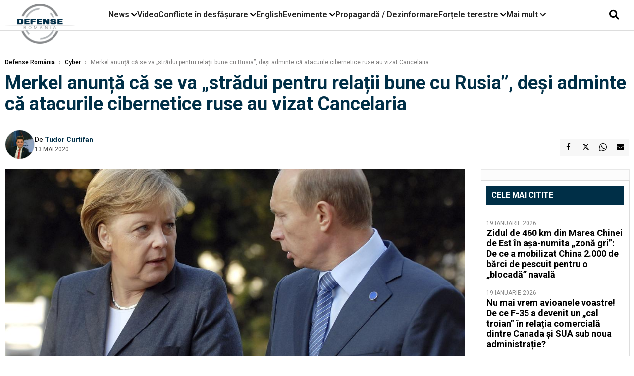

--- FILE ---
content_type: text/html; charset=UTF-8
request_url: https://www.defenseromania.ro/merkel-anun-a-ca-se-va-stradui-pentru-rela-ii-bune-cu-rusia-de-i-adminte-ca-atacurile-cibernetice-ruse-au-vizat-cancelaria_603168.html
body_size: 18350
content:
<!DOCTYPE html>
<html lang="ro">

<head>
    <meta charset="UTF-8">
    <meta name="language" content="Romanian" />
    <title>Merkel anunță că se va „strădui pentru relații bune cu Rusia”, deși adminte că atacurile cibernetice ruse au vizat Cancelaria  | Defense România    </title>
    <meta name="description" content="Cancelarul german Angela Merkel a declarat că va depune eforturi &amp;icirc;n continuare pentru o &amp;icirc;mbunătăţire a relaţiilor cu Rusia, &amp;icirc;n pofida atacurilor cibernetice, care nu uşurează acest demers,..." />
    <meta name="viewport" content="width=device-width, initial-scale=1.0">

    <link rel="shortcut icon" href="/favicon.png?v=2">
    <link rel="icon" type="image/x-icon" href="/favicon.png?v=2">
    <link rel="shortcut icon" type="image/vnd.microsoft.icon" href="/favicon.png?v=2">

            <link rel="canonical" href="https://www.defenseromania.ro/merkel-anun-a-ca-se-va-stradui-pentru-rela-ii-bune-cu-rusia-de-i-adminte-ca-atacurile-cibernetice-ruse-au-vizat-cancelaria_603168.html" />
                <link rel="amphtml" href="https://www.defenseromania.ro/amp/merkel-anun-a-ca-se-va-stradui-pentru-rela-ii-bune-cu-rusia-de-i-adminte-ca-atacurile-cibernetice-ruse-au-vizat-cancelaria_603168.html">
                    <script type="application/ld+json">
                {"@context":"http:\/\/schema.org","@type":"BreadcrumbList","itemListElement":[{"@type":"ListItem","position":1,"item":{"name":"Defense Rom\u00e2nia","@id":"https:\/\/www.defenseromania.ro"}},{"@type":"ListItem","position":2,"item":{"name":"Cyber","@id":"https:\/\/www.defenseromania.ro\/cyber"}},{"@type":"ListItem","position":3,"item":{"name":"Merkel anun\u021b\u0103 c\u0103 se va \u201estr\u0103dui pentru rela\u021bii bune cu Rusia\u201d, de\u0219i adminte c\u0103 atacurile...","@id":"https:\/\/www.defenseromania.ro\/merkel-anun-a-ca-se-va-stradui-pentru-rela-ii-bune-cu-rusia-de-i-adminte-ca-atacurile-cibernetice-ruse-au-vizat-cancelaria_603168.html"}}]}            </script>
                <script type="application/ld+json">
                {"@context":"http:\/\/schema.org","@type":"NewsArticle","mainEntityOfPage":{"@type":"WebPage","@id":"https:\/\/www.defenseromania.ro\/merkel-anun-a-ca-se-va-stradui-pentru-rela-ii-bune-cu-rusia-de-i-adminte-ca-atacurile-cibernetice-ruse-au-vizat-cancelaria_603168.html"},"headline":"Merkel anun\u021b\u0103 c\u0103 se va \u201estr\u0103dui pentru rela\u021bii bune cu Rusia\u201d, de\u0219i adminte c\u0103 atacurile...","image":{"@type":"ImageObject","url":"https:\/\/www.defenseromania.ro\/thumbs\/amp\/2020\/05\/13\/merkel-anun-a-ca-se-va-stradui-pentru-rela-ii-bune-cu-rusia-de-i-adminte-ca-atacurile-cibernetice-ruse-au-vizat-cancelaria-165641.webp","width":1200,"height":675},"datePublished":"2020-05-13T17:04:26+03:00","dateModified":"2020-05-13T17:04:26+03:00","publisher":{"@type":"NewsMediaOrganization","id":"https:\/\/www.defenseromania.ro\/#publisher","name":"Defense Rom\u00e2nia","url":"https:\/\/www.defenseromania.ro","logo":{"@type":"ImageObject","url":"https:\/\/media.defenseromania.ro\/assets_v2\/images\/logo_defense.png?v=2"}},"description":"Cancelarul german Angela Merkel a declarat c\u0103 va depune eforturi &icirc;n continuare pentru o &icirc;mbun\u0103t\u0103\u0163ire a rela\u0163iilor cu Rusia, &icirc;n pofida atacurilor cibernetice, care nu u\u015fureaz\u0103 acest demers,...","author":{"@type":"Person","@id":"https:\/\/www.defenseromania.ro\/autori\/tudor-curtifan.html","name":"Tudor Curtifan","url":"https:\/\/www.defenseromania.ro\/autori\/tudor-curtifan.html"}}            </script>
            <meta name="expires" content="never" />
    <meta name="revisit-after" content="whenever" />
            <meta name="robots" content="follow, index, max-snippet:-1, max-video-preview:-1, max-image-preview:large" />
        <meta name="theme-color" content="#292c33" />

    <meta name="robots" content="max-image-preview:large">

                <meta property="og:title" content="Merkel anunță că se va „strădui pentru relații bune cu Rusia”, deși adminte că atacurile cibernetice ruse au vizat Cancelaria" />
                    <meta property="og:description" content="Cancelarul german Angela Merkel a declarat că va depune eforturi &amp;icirc;n continuare pentru o &amp;icirc;mbunătăţire a relaţiilor cu Rusia, &amp;icirc;n pofida atacurilor cibernetice, care nu uşurează acest demers,..." />
                    <meta property="og:image" content="https://www.defenseromania.ro/thumbs/amp/2020/05/13/merkel-anun-a-ca-se-va-stradui-pentru-rela-ii-bune-cu-rusia-de-i-adminte-ca-atacurile-cibernetice-ruse-au-vizat-cancelaria-165641.webp" />
                    <meta property="og:image:width" content="1200" />
                    <meta property="og:image:height" content="675" />
                    <meta property="og:url" content="https://www.defenseromania.ro/merkel-anun-a-ca-se-va-stradui-pentru-rela-ii-bune-cu-rusia-de-i-adminte-ca-atacurile-cibernetice-ruse-au-vizat-cancelaria_603168.html" />
                    <meta property="og:type" content="article" />
        
    
    <link rel="preload" href="https://www.defenseromania.ro/static/css/normalize.css" as="style">
    <link rel="preload" href="https://www.defenseromania.ro/static/css/owl.carousel.min.css" as="style" />
    <link rel="preload" href="https://www.defenseromania.ro/static/css/video-js.css" as="style">
    <link rel="preload" href="https://www.defenseromania.ro/static/css/dcnews-style.css?v=1768975751" as="style">
    <link rel="preconnect" href="https://fonts.googleapis.com">
    <link rel="preconnect" href="https://fonts.gstatic.com" crossorigin>

    <link href="https://fonts.googleapis.com/css2?family=Playfair+Display:ital,wght@0,400..900;1,400..900&family=Roboto:ital,wght@0,100..900;1,100..900&display=swap" rel="stylesheet">

    <link rel="stylesheet" href="https://www.defenseromania.ro/static/css/owl.carousel.min.css" type="text/css" />
    <link rel="stylesheet" href="https://www.defenseromania.ro/static/css/font-awesome-all.min.css?v=3" type="text/css" />

    <link rel="stylesheet" href="https://www.defenseromania.ro/static/css/video-js.css">
    <link rel="stylesheet" href="https://www.defenseromania.ro/static/css/dcnews-style.css?v=1768975751">

    <!-- Google tag (gtag.js)-->
    <script async src="https://www.googletagmanager.com/gtag/js?id=G-PMZ80LKM72"></script>
    <script>
        window.dataLayer = window.dataLayer || [];

        function gtag() {
            dataLayer.push(arguments);
        }

        gtag('consent', 'default', {
            'ad_storage': 'denied',
            'analytics_storage': 'granted',
            'ad_user_data': 'denied',
            'ad_personalization': 'denied'
        });

        gtag('js', new Date());

        gtag('config', 'G-PMZ80LKM72');
    </script>

    <script src="https://fundingchoicesmessages.google.com/i/pub-7670433186403461?ers=1"></script>
    <script src="https://securepubads.g.doubleclick.net/tag/js/gpt.js" crossorigin="anonymous" async></script>

            <script type="text/javascript">
            function toggleMore() {
                $('.overlay_wrapper').toggleClass('active');
                $('.logo_fl ').toggleClass('small');
            }

            function toggleSearch() {
                $('.icon_menu_search').toggleClass('active');
                $('.gcse-wrapper').toggleClass('active');
            }
        </script>

        
        <script>
            var articles = [{"article_title":"Ru\u0219ii spun c\u0103 Oreshnik e semnal pentru Rom\u00e2nia \u0219i Polonia. Vecinii Ucrainei, amenin\u021ba\u021bi cu un \u201dsalut\u201d similar cu atacul din vestul Ucrainei","article_url":"https:\/\/www.defenseromania.ro\/rusii-spun-ca-oreshnik-e-semnal-pentru-romania-si-polonia-vecinii-ucrainei-amenintati-cu-un-salut-similar-cu-atacul-din-vestul-ucrainei_640267.html"},{"article_title":"Moldova iese oficial din CSI. Chi\u0219in\u0103ul mai export\u0103 doar 6% \u00een fostele state sovietice","article_url":"https:\/\/www.defenseromania.ro\/moldova-iese-oficial-din-csi-chisinaul-mai-exporta-doar-6-in-fostele-state-sovietice_640270.html"},{"article_title":"Danemarca trimite \u00eent\u0103riri \u00een Groenlanda. Budapesta: Nu este o chestiune care \u021bine de UE","article_url":"https:\/\/www.defenseromania.ro\/danemarca-trimite-intariri-in-groenlanda_640261.html"},{"article_title":"\u0218eful Armatei: Sistemul american anti-dron\u0103 MEROPS va ap\u0103ra \"foarte cur\u00e2nd\" cerul Rom\u00e2niei. MEROPS, responsabil de 40% din intercept\u0103rile din Ucraina","article_url":"https:\/\/www.defenseromania.ro\/seful-armatei-sistemul-american-anti-drona-merops-va-apara-foarte-curand-cerul-romaniei-merops-responsabil-de-40-din-interceptarile-din-ucraina_640280.html"},{"article_title":"Europa se g\u00e2nde\u0219te la o nou\u0103 alian\u021b\u0103 f\u0103r\u0103 SUA, care s\u0103 \u00eenlocuiasc\u0103 NATO","article_url":"https:\/\/www.defenseromania.ro\/europa-se-gandeste-la-o-noua-alianta-fara-sua-care-sa-inlocuiasca-nato_640273.html"}]        </script>

                    

            <script>
                            </script>
        
    


                        <meta name="publish-date" content="2020-05-13T17:04:26+03:00" />
            <meta property="article:modified_time" content="2020-05-13T17:04:26+03:00" />
            <meta name="cXenseParse:publishtime" content="2020-05-13T14:04:26Z" />
            <meta name="cXenseParse:pageclass" content="article" />
            <meta property="cXenseParse:author" content="9872ed9fc2" />
                <meta name="cXenseParse:url" content="https://www.defenseromania.ro/merkel-anun-a-ca-se-va-stradui-pentru-rela-ii-bune-cu-rusia-de-i-adminte-ca-atacurile-cibernetice-ruse-au-vizat-cancelaria_603168.html" />
    
                            
<!--Gemius video outstream sticky floating-->
<!--<script src="https://publisher.caroda.io/videoPlayer/caroda.min.js?ctok=6a2afe4b095653261466" crossorigin="anonymous" defer></script>-->
<!--End Gemius video outstream sticky floating-->
<!--<script async src="https://securepubads.g.doubleclick.net/tag/js/gpt.js" crossorigin="anonymous"></script>-->

<script >
    var googletag = googletag || {};googletag.cmd = googletag.cmd || [];
    googletag.cmd.push(function() {


        /*Billboard_responsive desktop si mobil, hp under main*/
        googletag.defineSlot("/1473368974/defenseromania_gpt/billboard_responsive", [[970,90], [970,200], [970,250], [728, 90], [728, 200], [750, 100], [750, 200], [750, 250], [750,300], [300, 250], [320, 50], [320, 100], [336, 250], [336, 280]], "div-gpt-defenseromania_gpt-billboard_responsive")
            .defineSizeMapping(
                googletag
                    .sizeMapping()
                    .addSize([990, 0],  [[970,90], [970,200], [970,250]])
                    .addSize([800, 0],  [[728, 90], [728, 200], [750, 100], [750, 200], [750, 250], [750,300]])
                    .addSize([336, 0],  [[300, 250], [320, 50], [320, 100], [336, 250], [336, 280]])
                    .addSize([320, 0],  [[300, 250], [320, 50], [320, 100]])
                    .addSize([0, 0], [])
                    .build()
            )
            .addService(googletag.pubads());

        /*End Billboard_responsive desktop si mobil, hp under main*/

        /*Billboard2_responsive desktop si mobil, hp above video box*/
        googletag.defineSlot("/1473368974/defenseromania_gpt/billboard2_responsive", [[970,90], [970,200], [970,250], [728, 90], [728, 200], [750, 100], [750, 200], [750, 250], [750,300], [300, 250], [300, 600], [320, 50], [320, 100], [336, 250], [336, 280]], "div-gpt-defenseromania_gpt-billboard2_responsive")
            .defineSizeMapping(
                googletag
                    .sizeMapping()
                    .addSize([990, 0],  [[970,90], [970,200], [970,250]])
                    .addSize([800, 0],  [[728, 90], [728, 200], [750, 100], [750, 200], [750, 250], [750,300]])
                    .addSize([336, 0],  [[300, 250], [300, 600], [320, 50], [320, 100], [336, 250], [336, 280]])
                    .addSize([320, 0],  [[300, 250], [300, 600], [320, 50], [320, 100]])
                    .addSize([0, 0], [])
                    .build()
            )
            .addService(googletag.pubads());

        /*End Billboard2_responsive desktop si mobil, hp above video box*/

        /*Billboard3_responsive desktop si mobil, hp under Conflicte in desfasurare*/
        googletag.defineSlot("/1473368974/defenseromania_gpt/billboard3_responsive", [[970,90], [970,200], [970,250], [728, 90], [728, 200], [750, 100], [750, 200], [750, 250], [750,300], [300, 250], [300, 600], [320, 50], [320, 100], [336, 250], [336, 280]], "div-gpt-defenseromania_gpt-billboard3_responsive")
            .defineSizeMapping(
                googletag
                    .sizeMapping()
                    .addSize([990, 0],  [[970,90], [970,200], [970,250]])
                    .addSize([800, 0],  [[728, 90], [728, 200], [750, 100], [750, 200], [750, 250], [750,300]])
                    .addSize([336, 0],  [[300, 250], [300, 600], [320, 50], [320, 100], [336, 250], [336, 280]])
                    .addSize([320, 0],  [[300, 250], [300, 600], [320, 50], [320, 100]])
                    .addSize([0, 0], [])
                    .build()
            )
            .addService(googletag.pubads());

        /*End Billboard3_responsive desktop si mobil, hp under Conflicte in desfasurare*/

        /*box1_horizontal desktop and mobile, article under Main Photo*/
        googletag.defineSlot("/1473368974/defenseromania_gpt/box1_horizontal", [[300,250], [320,50], [320,100], [336,250], [336,280], [728,90], [728,200], [750,250], [750,300], [900, 200], [900, 250]], "div-gpt-defenseromania_gpt-box1_horizontal")
            .defineSizeMapping(
                googletag
                    .sizeMapping()
                    .addSize([990, 0],  [ [728,90], [728,200], [750,250], [750,300], [900,200], [900,250]])
                    .addSize([770, 0],  [ [728,90], [728,200], [750,250], [750,300]])
                    .addSize([336, 0],  [ [300,250], [320,50], [320,100], [336,250], [336,280]])
                    .addSize([320, 0],  [ [300,250], [320,50], [320,100]])
                    .addSize([0, 0], [])
                    .build()
            )
            .addService(googletag.pubads());
        /*End box1_horizontal desktop and mobile, article under Main Photo*/

        /*box2_horizontal desktop and mobile, article under Article text*/
        googletag.defineSlot("/1473368974/defenseromania_gpt/box2_horizontal", [[300,250], [300,600], [320,50], [320,100], [336,250], [336,280], [728,90], [728,200], [750,250], [750,300], [900, 200], [900, 250]], "div-gpt-defenseromania_gpt-box2_horizontal")
            .defineSizeMapping(
                googletag
                    .sizeMapping()
                    .addSize([990, 0],  [ [728,90], [728,200], [750,250], [750,300], [900,200], [900,250]])
                    .addSize([770, 0],  [ [728,90], [728,200], [750,250], [750,300]])
                    .addSize([336, 0],  [ [300,250], [300,600], [320,50], [320,100], [336,250], [336,280]])
                    .addSize([320, 0],  [ [300,250], [300,600], [320,50], [320,100]])
                    .addSize([0, 0], [])
                    .build()
            )
            .addService(googletag.pubads());
        /*End box2_horizontal desktop and mobile, article under Article text*/

        /*box1_right desktop coloana dreapta prima pozitie*/
        googletag.defineSlot("/1473368974/defenseromania_gpt/box1_right", [[300,250], [300,600]], "div-gpt-defenseromania_gpt-box1_right")
            .defineSizeMapping(
                googletag
                    .sizeMapping()
                    .addSize([320, 0],  [[300,250], [300,600]])
                    .addSize([0, 0], [])
                    .build()
            )
            .addService(googletag.pubads());
        /*End box1_right desktop coloana dreapta prima pozitie*/

        /*box2_right video page*/
        googletag.defineSlot("/1473368974/defenseromania_gpt/box2_right_video", [[300,100], [300,200], [300,250]], "div-gpt-defenseromania_gpt-box2_right_video")
            .defineSizeMapping(
                googletag
                    .sizeMapping()
                    .addSize([320, 0],  [[300,100], [300,200], [300,250]])
                    .addSize([0, 0], [])
                    .build()
            )
            .addService(googletag.pubads());
        /*End box2_right video page*/


                                googletag.pubads().setTargeting('defense_category', ["Cyber"] );
        
        


        googletag.pubads().enableSingleRequest();

        function logGptSlots(label = '[GPT DEBUG]') {
            if (!window.googletag || !googletag.pubads) {
                console.warn(label, 'googletag not ready');
                return;
            }

            googletag.cmd.push(() => {
                const slots = googletag.pubads().getSlots();

                if (!slots || !slots.length) {
                    console.warn(label, 'no slots defined');
                    return;
                }

                console.group(`${label} ${slots.length} slot(s)`);

                slots.forEach((slot, i) => {
                    const divId = slot.getSlotElementId();
                    const path = slot.getAdUnitPath();

                    const sizes = slot.getSizes()
                        .map(s => s.getWidth() + 'x' + s.getHeight());

                    const targeting = slot.getTargetingMap
                        ? slot.getTargetingMap()
                        : {};

                    const response = slot.getResponseInformation
                        ? slot.getResponseInformation()
                        : null;

                    console.group(`Slot #${i + 1}: ${divId}`);
                    console.log('adUnitPath:', path);
                    console.log('sizes:', sizes);
                    console.log('targeting:', targeting);
                    console.log('response:', response);
                    console.groupEnd();
                });

                console.groupEnd();
            });
        }
        logGptSlots('[AFTER INIT]');
        googletag.cmd.push(() => {
            googletag.pubads().addEventListener('slotRenderEnded', (e) => {
                console.log('[GPT RENDER]', {
                    divId: e.slot.getSlotElementId(),
                    adUnitPath: e.slot.getAdUnitPath(),
                    isEmpty: e.isEmpty,
                    size: e.size,
                    creativeId: e.creativeId,
                    lineItemId: e.lineItemId
                });
            });
        });

        googletag.pubads().disableInitialLoad();
        googletag.enableServices();

    });


</script>                                        <meta name="google-site-verification" content="" />

    
    <script>
        var home = 0;
        var new_website = 1;
    </script>

    

    <style>
        @media screen and (max-width: 500px) {
            .burger-wrapper {
                display: inline-block;
                width: 40%;
                vertical-align: middle;
            }

            #nav-icon3 {
                width: 20px;
                height: 15px;
                position: relative;
                margin: 20px;
                margin-left: 15px;
                -webkit-transform: rotate(0deg);
                -moz-transform: rotate(0deg);
                -o-transform: rotate(0deg);
                transform: rotate(0deg);
                -webkit-transition: .5s ease-in-out;
                -moz-transition: .5s ease-in-out;
                -o-transition: .5s ease-in-out;
                transition: .5s ease-in-out;
                cursor: pointer;
            }

            #nav-icon3 span:nth-child(1) {
                top: 0;
            }

            #nav-icon3 span {
                display: block;
                position: absolute;
                height: 2px;
                width: 100%;
                background: #3a2a77;
                opacity: 1;
                left: 0;
                -webkit-transform: rotate(0deg);
                -moz-transform: rotate(0deg);
                -o-transform: rotate(0deg);
                transform: rotate(0deg);
                -webkit-transition: .25s ease-in-out;
                -moz-transition: .25s ease-in-out;
                -o-transition: .25s ease-in-out;
                transition: .25s ease-in-out;
            }

            .logo {
                text-align: center;
                vertical-align: middle;
                margin-bottom: 10px;
                margin-top: 11px;
                padding: 0;
                width: 20%;
                display: inline-block;
            }

            .nxt_menu,
            .nxt_menu_v2 {
                opacity: 0;
                width: 100%;
                position: absolute;
                top: -700px;
                background: #261f3d;
                z-index: 110;
                -webkit-box-shadow: 0 5px 30px 0px #000000;
                -moz-box-shadow: 0 5px 30px 0px #000000;
                box-shadow: 0 5px 30px 0px #000000;
                -webkit-transition: all ease-out .2s;
                -moz-transition: all ease-out .2s;
                -o-transition: all ease-out .2s;
                transition: all ease-out .2s;
            }

            .is_visible {
                opacity: 1;
                top: 0;
            }

            .nxt_menu_v2 h3 {
                display: inline-block;
                color: #fff;
                margin: 0 auto;
                line-height: 52px;
                font-size: 20px;
            }

            .subMenu_header {
                text-align: center;
                margin-bottom: 10px;
                height: 52px;
                padding-bottom: 10px;
                border-bottom: 1px solid #fff;
            }

            .subMenu_header i {
                position: absolute;
                left: 20px;
                top: 25px;
                font-size: 20px;
            }

            .nxt_menu_item .fa-caret-right {
                padding: 20px;
                position: absolute;
                bottom: -11px;
                font-size: 18px;
                color: #fff;
                right: 30px;
            }

            .nxt_menu_content {
                margin: 2%;
                color: #fff;
            }

            .nxt_menu_item {
                font-weight: 600;
                font-size: 13px;
                padding: 10px;
                padding-right: 0;
                position: relative;
                width: 48%;
                font-weight: 600;
                box-sizing: border-box;
                display: inline-block;
                vertical-align: middle;
            }

            .nxt_menu_item a {
                color: #fff;
            }

            .nxt_menu_item.selected a {
                color: #fecb30;
                font-weight: 800
            }

            .icon_menu_close {
                width: 50px;
                object-fit: contain;
                position: absolute;
                left: 12px;
                top: 10px;
                padding: 10px;
                cursor: pointer;
            }
        }
    </style>
    <script>
        var menuStack = [];

        function showSubmenu(id, name, url) {
            if (id != menuStack[menuStack.length - 1] && menuStack.length) {
                // $("#subMenu"+menuStack[menuStack.length-1]).slideUp("fast", function() {
                // 	$("#subMenu"+id).slideDown("fast");
                // });
                hide(document.getElementById("subMenu" + menuStack[menuStack.length - 1]));
                show(document.getElementById("subMenu" + id));
            } else {
                show(document.getElementById("subMenu" + id));
            }
            if (name != "") document.querySelector("#subMenu" + id + " .nxt_menu_v2_title").innerHTML = name;
            if (url != "") document.querySelector("#subMenu" + id + " .first a").innerHTML = name;
            if (url != "") document.querySelector("#subMenu" + id + " .first a").href = url;

            if ((menuStack.length == 0 || menuStack[menuStack.length - 1] != id) && id)
                menuStack.push(id);
        }

        function closeSubmenu(id) {
            hide(document.getElementById("subMenu" + id));
            menuStack.pop();
            if (menuStack.length)
                showSubmenu(menuStack[menuStack.length - 1], "", "");
        }

        function toggleMenu() {
            showSubmenu(0, "", "");
        }

        // Show an element
        var show = function(elem) {
            // elem.style.display = 'block';
            elem.classList.add('is_visible');
        };

        // Hide an element
        var hide = function(elem) {
            // elem.style.display = 'none';
            elem.classList.remove('is_visible');
        };
    </script>

    <script>
        var pool_results_enabled = 1    </script>
</head>

<body class="body-new body-article">

    <!-- Google Tag Manager (noscript) -->     <script>
        var ad = document.createElement('div');
        ad.id = 'AdSense';
        ad.className = 'AdSense';
        ad.style.display = 'block';
        ad.style.position = 'absolute';
        ad.style.top = '-1px';
        ad.style.height = '1px';
        document.body.appendChild(ad);
    </script>
    <div id="fb-root"></div>

    
    <div class="header_all_wrapper desktop_only">
        <div class="header_all" id="header_all">
            <div class="header_wrapper">
                <div id="header">
                    <div class="header_v2_left">
                        <a class="logo_fl" id="logo_fl" href="/" title="" rel="nofollow"></a>
                    </div>
                    <div class="header_v2_center">
                        <nav class="nav" itemscope="" itemtype="http://www.schema.org/SiteNavigationElement">
                            <ul class="nav-list">
                                                                    <li class="nav-list-item" itemprop="name" data-toggle-submenu="100">
                                        <a href="https://www.defenseromania.ro/news" title="News" class="nav-list-item-link " itemprop="url">News</a>
                                                                                    <i class="fa fa-chevron-down"></i>
                                            <ul class="sbmneu" id="submenu_100">
                                                                                                    <li>
                                                        <a href="https://www.defenseromania.ro/news/uniunea-europeana" title="Uniunea Europeană" class="nav-list-item-link " itemprop="url">Uniunea Europeană</a>
                                                    </li>
                                                                                                    <li>
                                                        <a href="https://www.defenseromania.ro/news/securitate-energetica" title="Securitate energetică" class="nav-list-item-link " itemprop="url">Securitate energetică</a>
                                                    </li>
                                                                                                    <li>
                                                        <a href="https://www.defenseromania.ro/news/nato" title="NATO" class="nav-list-item-link " itemprop="url">NATO</a>
                                                    </li>
                                                                                            </ul>
                                                                            </li>
                                                                    <li class="nav-list-item" itemprop="name" >
                                        <a href="/video" title="Video" class="nav-list-item-link " itemprop="url">Video</a>
                                                                            </li>
                                                                    <li class="nav-list-item" itemprop="name" data-toggle-submenu="102">
                                        <a href="https://www.defenseromania.ro/conflicte-militare-in-desfasurare" title="Conflicte în desfășurare" class="nav-list-item-link " itemprop="url">Conflicte în desfășurare</a>
                                                                                    <i class="fa fa-chevron-down"></i>
                                            <ul class="sbmneu" id="submenu_102">
                                                                                                    <li>
                                                        <a href="https://www.defenseromania.ro/conflicte-militare-in-desfasurare/siria" title="Siria" class="nav-list-item-link " itemprop="url">Siria</a>
                                                    </li>
                                                                                                    <li>
                                                        <a href="https://www.defenseromania.ro/conflicte-militare-in-desfasurare/libia" title="Libia" class="nav-list-item-link " itemprop="url">Libia</a>
                                                    </li>
                                                                                                    <li>
                                                        <a href="https://www.defenseromania.ro/conflicte-militare-in-desfasurare/irak" title="Irak" class="nav-list-item-link " itemprop="url">Irak</a>
                                                    </li>
                                                                                                    <li>
                                                        <a href="https://www.defenseromania.ro/conflicte-militare-in-desfasurare/yemen" title="Yemen" class="nav-list-item-link " itemprop="url">Yemen</a>
                                                    </li>
                                                                                                    <li>
                                                        <a href="https://www.defenseromania.ro/conflicte-militare-in-desfasurare/ucraina" title="Ucraina" class="nav-list-item-link " itemprop="url">Ucraina</a>
                                                    </li>
                                                                                                    <li>
                                                        <a href="https://www.defenseromania.ro/conflicte-militare-in-desfasurare/israel" title="Israel" class="nav-list-item-link " itemprop="url">Israel</a>
                                                    </li>
                                                                                            </ul>
                                                                            </li>
                                                                    <li class="nav-list-item" itemprop="name" >
                                        <a href="https://www.defenseromania.ro/english" title="English" class="nav-list-item-link " itemprop="url">English</a>
                                                                            </li>
                                                                    <li class="nav-list-item" itemprop="name" data-toggle-submenu="106">
                                        <a href="https://www.defenseromania.ro/evenimente" title="Evenimente" class="nav-list-item-link " itemprop="url">Evenimente</a>
                                                                                    <i class="fa fa-chevron-down"></i>
                                            <ul class="sbmneu" id="submenu_106">
                                                                                                    <li>
                                                        <a href="https://www.defenseromania.ro/evenimente/industria-de-aparare" title="Industria de apărare" class="nav-list-item-link " itemprop="url">Industria de apărare</a>
                                                    </li>
                                                                                            </ul>
                                                                            </li>
                                                                    <li class="nav-list-item" itemprop="name" >
                                        <a href="https://www.defenseromania.ro/propaganda-dezinformare" title="Propagandă / Dezinformare" class="nav-list-item-link " itemprop="url">Propagandă / Dezinformare</a>
                                                                            </li>
                                                                    <li class="nav-list-item" itemprop="name" data-toggle-submenu="109">
                                        <a href="https://www.defenseromania.ro/forta-terestra" title="Forțele terestre" class="nav-list-item-link " itemprop="url">Forțele terestre</a>
                                                                                    <i class="fa fa-chevron-down"></i>
                                            <ul class="sbmneu" id="submenu_109">
                                                                                                    <li>
                                                        <a href="https://www.defenseromania.ro/forta-terestra/forte-speciale" title="Forțele speciale" class="nav-list-item-link " itemprop="url">Forțele speciale</a>
                                                    </li>
                                                                                            </ul>
                                                                            </li>
                                                                                                <li class="nav-list-item" itemprop="name" data-toggle-submenu="0">
                                    <a href="javascript:void(0);" title="Mai mult" class="nav-list-item-link" itemprop="url">Mai mult <i class="fa fa-chevron-down"></i></a>
                                    <ul class="sbmneu" id="submenu_0">
                                                                                    <li>
                                                <a href="https://www.defenseromania.ro/forta-navala" title="Forțele navale" class="nav-list-item-link " itemprop="url">Forțele navale</a>
                                            </li>
                                                                                    <li>
                                                <a href="https://www.defenseromania.ro/forta-aeriana" title="Forțele aeriene" class="nav-list-item-link " itemprop="url">Forțele aeriene</a>
                                            </li>
                                                                                    <li>
                                                <a href="https://www.defenseromania.ro/cyber" title="Cyber" class="nav-list-item-link " itemprop="url">Cyber</a>
                                            </li>
                                                                                    <li>
                                                <a href="https://www.defenseromania.ro/terorism" title="Terorism" class="nav-list-item-link " itemprop="url">Terorism</a>
                                            </li>
                                                                                    <li>
                                                <a href="https://www.defenseromania.ro/industrie-de-aparare" title="Industria de apărare" class="nav-list-item-link " itemprop="url">Industria de apărare</a>
                                            </li>
                                                                                    <li>
                                                <a href="https://www.defenseromania.ro/strategica" title="Strategica" class="nav-list-item-link " itemprop="url">Strategica</a>
                                            </li>
                                                                                    <li>
                                                <a href="https://www.defenseromania.ro/istorie" title="Istorie" class="nav-list-item-link " itemprop="url">Istorie</a>
                                            </li>
                                                                                    <li>
                                                <a href="https://www.defenseromania.ro/intelligence" title="Intelligence" class="nav-list-item-link " itemprop="url">Intelligence</a>
                                            </li>
                                                                            </ul>
                                </li>
                                                            </ul>
                        </nav>
                    </div>
                    <div class="header_v2_right">
                        <div class="icon_wrapper">
                            <i class="fa fa-search" onclick="toggleSearch();"></i>

                            <div class="gcse-wrapper" id="gcse-wrapper">
                                <form name="" action="/cauta" method="get" id="searchSiteForm">
                                    <input type="text" class="nxt_searchInput" id="nxt_searchInput" name="q" placeholder="Scrie aici pentru a căuta">
                                    <button type="submit" class="nxt_searchSubmit" value="">
                                        <img src="https://media.dcnews.ro/assets/images/icon_search_desktop.png" class="icon_menu_search" width="20" height="18">
                                    </button>
                                </form>
                            </div>
                        </div>
                    </div>
                </div>
            </div>


                    </div>
    </div>

    <header class="mobile_only">
        <div class="headerMobile">
            <div class="logo" style="">
                <a href="/" class="prerender">
                    <img src="https://media.defenseromania.ro/assets_v2/images/logo_defense.png?v=2" width="50" alt="Defense România" />
                </a>
            </div>
            <div class="right">
                <div class="burger-wrapper">
                    <div id="mobileBurgerNav" onClick="toggleNavMenu();">
                        <i class="fa-solid fa-bars"></i>
                        <i class="fa-solid fa-xmark"></i>
                    </div>
                </div>
            </div>
        </div>
        <div id="navigationMobile">
            <div id="navigationMobileSearch">
                <form action="/cauta" method="get">
                    <div class="mobileSearch">
                        <input type="text" name="q" placeholder="Caută articol...">
                        <button type="submit" class="mobileSearchButton">
                            <i class="fa-solid fa-magnifying-glass"></i>
                        </button>
                    </div>
                </form>
            </div>
                                                <div class="mobileMenuHead" id="mobileMenuHead_100">
                        <div class="mobileMenuItem" id="mobileMenuItem_100" onClick="toggleSubmenu(100);">
                            <span>News</span>
                            <i class="fa-solid fa-chevron-down"></i>
                        </div>
                    </div>
                    <div class="mobileSubmenuContainer" id="mobileSubmenu_100">
                        <div class="mobileMenuItem"> <a href="https://www.defenseromania.ro/news">News</a></div>
                                                    <div class="mobileMenuItem"> <a href="https://www.defenseromania.ro/news/uniunea-europeana">Uniunea Europeană</a></div>
                                                    <div class="mobileMenuItem"> <a href="https://www.defenseromania.ro/news/securitate-energetica">Securitate energetică</a></div>
                                                    <div class="mobileMenuItem"> <a href="https://www.defenseromania.ro/news/nato">NATO</a></div>
                                            </div>
                                                                <div class="mobileMenuHead">
                        <div class="mobileMenuItem"> <a href="/video">Video </a></div>
                    </div>
                                                                <div class="mobileMenuHead" id="mobileMenuHead_102">
                        <div class="mobileMenuItem" id="mobileMenuItem_102" onClick="toggleSubmenu(102);">
                            <span>Conflicte în desfășurare</span>
                            <i class="fa-solid fa-chevron-down"></i>
                        </div>
                    </div>
                    <div class="mobileSubmenuContainer" id="mobileSubmenu_102">
                        <div class="mobileMenuItem"> <a href="https://www.defenseromania.ro/conflicte-militare-in-desfasurare">Conflicte în desfășurare</a></div>
                                                    <div class="mobileMenuItem"> <a href="https://www.defenseromania.ro/conflicte-militare-in-desfasurare/siria">Siria</a></div>
                                                    <div class="mobileMenuItem"> <a href="https://www.defenseromania.ro/conflicte-militare-in-desfasurare/libia">Libia</a></div>
                                                    <div class="mobileMenuItem"> <a href="https://www.defenseromania.ro/conflicte-militare-in-desfasurare/irak">Irak</a></div>
                                                    <div class="mobileMenuItem"> <a href="https://www.defenseromania.ro/conflicte-militare-in-desfasurare/yemen">Yemen</a></div>
                                                    <div class="mobileMenuItem"> <a href="https://www.defenseromania.ro/conflicte-militare-in-desfasurare/ucraina">Ucraina</a></div>
                                                    <div class="mobileMenuItem"> <a href="https://www.defenseromania.ro/conflicte-militare-in-desfasurare/israel">Israel</a></div>
                                            </div>
                                                                <div class="mobileMenuHead">
                        <div class="mobileMenuItem"> <a href="https://www.defenseromania.ro/english">English </a></div>
                    </div>
                                                                <div class="mobileMenuHead" id="mobileMenuHead_106">
                        <div class="mobileMenuItem" id="mobileMenuItem_106" onClick="toggleSubmenu(106);">
                            <span>Evenimente</span>
                            <i class="fa-solid fa-chevron-down"></i>
                        </div>
                    </div>
                    <div class="mobileSubmenuContainer" id="mobileSubmenu_106">
                        <div class="mobileMenuItem"> <a href="https://www.defenseromania.ro/evenimente">Evenimente</a></div>
                                                    <div class="mobileMenuItem"> <a href="https://www.defenseromania.ro/evenimente/industria-de-aparare">Industria de apărare</a></div>
                                            </div>
                                                                <div class="mobileMenuHead">
                        <div class="mobileMenuItem"> <a href="https://www.defenseromania.ro/propaganda-dezinformare">Propagandă / Dezinformare </a></div>
                    </div>
                                                                <div class="mobileMenuHead" id="mobileMenuHead_109">
                        <div class="mobileMenuItem" id="mobileMenuItem_109" onClick="toggleSubmenu(109);">
                            <span>Forțele terestre</span>
                            <i class="fa-solid fa-chevron-down"></i>
                        </div>
                    </div>
                    <div class="mobileSubmenuContainer" id="mobileSubmenu_109">
                        <div class="mobileMenuItem"> <a href="https://www.defenseromania.ro/forta-terestra">Forțele terestre</a></div>
                                                    <div class="mobileMenuItem"> <a href="https://www.defenseromania.ro/forta-terestra/forte-speciale">Forțele speciale</a></div>
                                            </div>
                                                                <div class="mobileMenuHead">
                        <div class="mobileMenuItem"> <a href="https://www.defenseromania.ro/forta-navala">Forțele navale </a></div>
                    </div>
                                                                <div class="mobileMenuHead">
                        <div class="mobileMenuItem"> <a href="https://www.defenseromania.ro/forta-aeriana">Forțele aeriene </a></div>
                    </div>
                                                                <div class="mobileMenuHead">
                        <div class="mobileMenuItem"> <a href="https://www.defenseromania.ro/cyber">Cyber </a></div>
                    </div>
                                                                <div class="mobileMenuHead">
                        <div class="mobileMenuItem"> <a href="https://www.defenseromania.ro/terorism">Terorism </a></div>
                    </div>
                                                                <div class="mobileMenuHead">
                        <div class="mobileMenuItem"> <a href="https://www.defenseromania.ro/industrie-de-aparare">Industria de apărare </a></div>
                    </div>
                                                                <div class="mobileMenuHead">
                        <div class="mobileMenuItem"> <a href="https://www.defenseromania.ro/strategica">Strategica </a></div>
                    </div>
                                                                <div class="mobileMenuHead">
                        <div class="mobileMenuItem"> <a href="https://www.defenseromania.ro/istorie">Istorie </a></div>
                    </div>
                                                                <div class="mobileMenuHead">
                        <div class="mobileMenuItem"> <a href="https://www.defenseromania.ro/intelligence">Intelligence </a></div>
                    </div>
                            
            <div id="navigationMobileApps" style="padding: 15px 8px;">
                <span style="font-size: 16px;line-height: 35px;font-family: Helvetica,sans-serif;font-weight: 700; color:#000;">Poți descărca aplicația:</span><br />
                <div id="mobileAppLinks">
                    <a href='https://apps.apple.com/us/app/defenseromania/id1394093754'><img alt='Get it on App Store' class="lazy" src="https://media.dcnews.ro/nxthost/app-store-logo.png" height="40" width="116" /></a>
                    <a href='https://play.google.com/store/apps/details?id=com.nxthub.defenseromania&hl=en_SG&gl=RO'><img alt='Get it on Google Play' class="lazy" src="https://media.dcnews.ro/nxthost/play_store_logo.2.png" height="40" width="116" /></a>
                </div>
            </div>
        </div>
    </header>

    <script>
        function toggleNavMenu() {
            $('html').toggleClass('navActive');
            $('body').toggleClass('navActive');
            $('#mobileBurgerNav').toggleClass('active');
            $('#navigationMobile').toggleClass('active');
        }

        function toggleSubmenu(id) {
            $('.mobileSubmenuContainer').not('#mobileSubmenu_' + id).removeClass('active');
            $('.mobileMenuItem').not('#mobileMenuHead_' + id).removeClass('active');
            $('#mobileSubmenu_' + id).toggleClass('active');
            $('#mobileMenuHead_' + id).toggleClass('active');
        }
    </script>

    <!--Branging U shaped-->
    <div class="desktop-only" style="width: 1200px; margin: 0 auto">
        <div class="" style="position: relative; width:1200px;/*height:250px;*/">

        </div>
    </div>

    <!--End Branging U shaped-->

    <div class="page">
        <div class="Content">
            

    <div class="container_fixed_width">

<div class="content-fixed spliter" style="background-color: transparent">
        <div class="elements" style="width:100%; ">
                
<div>
    <div class="article-info">
                <div id="location">
            <a href="https://www.defenseromania.ro/">Defense România</a>
                            <span>&rsaquo;</span>
                                    <a href="https://www.defenseromania.ro/cyber" title="Cyber">Cyber</a>
                                <span>&rsaquo;</span>
                                    Merkel anunță că se va „strădui pentru relații bune cu Rusia”, deși adminte că atacurile cibernetice ruse au vizat Cancelaria                        </div>
        </div>
    <h1>

        
        Merkel anunță că se va „strădui pentru relații bune cu Rusia”, deși adminte că atacurile cibernetice ruse au vizat Cancelaria
        </h1>

    
    <div class="article-meta">
        <div class="article-meta-container">
                            <div class="article-author-image">
                                            <img src="/pictures/authors/name_52521e1.png" alt="Tudor Curtifan">
                                    </div>
                        <div>
                <div class="article-authors">
                    <div>
                                                    De <a href="https://www.defenseromania.ro/autori/tudor-curtifan.html">Tudor Curtifan</a>                                            </div>
                </div>
                <span class="time"> 13 MAI 2020</span>
            </div>
        </div>

                    <div class="social-share" style="margin-top: 10px">
                <a class="facebook" target="_blank" href="https://facebook.com/sharer/sharer.php?u=https://www.defenseromania.ro/merkel-anun-a-ca-se-va-stradui-pentru-rela-ii-bune-cu-rusia-de-i-adminte-ca-atacurile-cibernetice-ruse-au-vizat-cancelaria_603168.html">
                    <i class="fa-brands fa-facebook-f"></i>
                </a>
                <a class="x-twitter" target="_blank" href="https://twitter.com/intent/tweet/?text=Merkel anunță că se va „strădui pentru relații bune cu Rusia”, deși adminte că atacurile cibernetice ruse au vizat Cancelaria&url=https://www.defenseromania.ro/merkel-anun-a-ca-se-va-stradui-pentru-rela-ii-bune-cu-rusia-de-i-adminte-ca-atacurile-cibernetice-ruse-au-vizat-cancelaria_603168.html">
                    <svg xmlns="http://www.w3.org/2000/svg" viewBox="0 0 448 512"><!--!Font Awesome Free v7.1.0 by @fontawesome - https://fontawesome.com License - https://fontawesome.com/license/free Copyright 2026 Fonticons, Inc.--><path d="M357.2 48L427.8 48 273.6 224.2 455 464 313 464 201.7 318.6 74.5 464 3.8 464 168.7 275.5-5.2 48 140.4 48 240.9 180.9 357.2 48zM332.4 421.8l39.1 0-252.4-333.8-42 0 255.3 333.8z"/></svg>                </a>
                <a class="whatsapp" target="_blank" href="https://web.whatsapp.com/send?text=Merkel anunță că se va „strădui pentru relații bune cu Rusia”, deși adminte că atacurile cibernetice ruse au vizat Cancelaria%20https://www.defenseromania.ro/merkel-anun-a-ca-se-va-stradui-pentru-rela-ii-bune-cu-rusia-de-i-adminte-ca-atacurile-cibernetice-ruse-au-vizat-cancelaria_603168.html">
                    <i class="fa-brands fa-whatsapp"></i>
                </a>
                <a class="email" target="_blank"  href="mailto:?subject=Defense România -  Merkel anunță că se va „strădui pentru relații bune cu Rusia”, deși adminte că atacurile cibernetice ruse au vizat Cancelaria &amp;body=Citește articolul aici: https://www.defenseromania.ro/merkel-anun-a-ca-se-va-stradui-pentru-rela-ii-bune-cu-rusia-de-i-adminte-ca-atacurile-cibernetice-ruse-au-vizat-cancelaria_603168.html">
                    <i class="fa-solid fa-envelope"></i>
                </a>
            </div>
            </div>
</div>



        </div>
</div>

    </div> <!-- /.container_fixed_width -->



    <div class="container_fixed_width">

<div class="content-fixed spliter mb40" style="background-color: transparent">
        <div class="elements" style="width:calc(75% - ((24px * 2)/ 3)); ">
                
<div class="poza-articol articleMainImage">
            
        <img class="img-16x9" loading="eager" fetchpriority="high"
             data-src="https://www.defenseromania.ro/thumbs/amp/2020/05/13/merkel-anun-a-ca-se-va-stradui-pentru-rela-ii-bune-cu-rusia-de-i-adminte-ca-atacurile-cibernetice-ruse-au-vizat-cancelaria-165641.webp"
             data-width="1200" data-speed="1" alt="putin_merkel_66014100"
             sizes="(max-width: 600px) 480px, (max-width: 900px) 800px, 1200px"
             srcset="
                    https://www.defenseromania.ro/thumbs/480x270/2020/05/13/merkel-anun-a-ca-se-va-stradui-pentru-rela-ii-bune-cu-rusia-de-i-adminte-ca-atacurile-cibernetice-ruse-au-vizat-cancelaria-165641.webp 480w,
                    https://www.defenseromania.ro/thumbs/800x450/2020/05/13/merkel-anun-a-ca-se-va-stradui-pentru-rela-ii-bune-cu-rusia-de-i-adminte-ca-atacurile-cibernetice-ruse-au-vizat-cancelaria-165641.webp 800w,
                    https://www.defenseromania.ro/thumbs/1200x675/2020/05/13/merkel-anun-a-ca-se-va-stradui-pentru-rela-ii-bune-cu-rusia-de-i-adminte-ca-atacurile-cibernetice-ruse-au-vizat-cancelaria-165641.webp 1200w">


    


</div>

<span class="imageDescription">Angela Merkel și Vladimir Putin</span>
<div class="text">

    <div class="article-abstract">
        <div class="article_description_new">Cancelarul german Angela Merkel a declarat că va depune eforturi în continuare pentru o îmbunătăţire a relaţiilor cu Rusia, în pofida atacurilor cibernetice, care nu uşurează acest demers, adăugând că ia foarte în serios astfel de probleme, informează Agerpres, care citează Reuters.</div>
    </div>

    <div class="articol_dec">
        <p style="text-align:left;">"<strong>Mă voi strădui pentru bune relaţii cu Rusia întrucât cred că există toate motivele pentru a continua eforturile noastre diplomatice, dar astfel de lucruri nu ne fac munca mai uşoară</strong>", a declarat Merkel într-un discurs rostit în Bundestag, camera inferioară a parlamentului german, când a fost întrebat despre atacurile cibernetice atribuite Rusiei.<br /><br /><strong>În acelaşi timp, Angela Merkel a spus că are "dovezi" despre tentative "scandaloase" de atacuri cibernetice ruseşti care au vizat Cancelaria germană,</strong> potrivit AFP.</p>
<p style="text-align:left;">"Pot spune sincer că aceasta îmi face rău. <strong>În fiecare zi încerc să am cele mai bune relaţii cu Rusia, iar, pe de altă parte, există dovezi tangibile că forţele ruse fac aşa ceva"</strong>, a afirmat Merkel în faţa deputaţilor reuniţi în Bundestag, el însuşi victima unui atac cibernetic în 2015 atribuit serviciilor ruseşti.<br /><br />Publicaţia Der Spiegel a relatat săptămâna trecută că Serviciul de informaţii al armatei ruse (GRU) pare să fi intrat în posesia mai multor e-mailuri ale biroului parlamentar al cancelarului Angela Merkel în urma unui atac cibernetic comis în 2015 împotriva parlamentului german. Moscova a negat acuzaţiile precedente cu privire la atacuri cibernetice în străinătate.</p>
                              <center><div class="ad-container" id="div-gpt-defenseromania_gpt-box1_horizontal"><script>googletag.cmd.push(() => { googletag.display("div-gpt-defenseromania_gpt-box1_horizontal"); });</script></div></center>
                              <p></p>
<div class="clear10"></div>
    </div>

</div>

<script>
    document.addEventListener("DOMContentLoaded", function () {
        const iframes = document.querySelectorAll("iframe[data-auto-height]");

        iframes.forEach(iframe => {
            iframe.addEventListener("load", function () {

                setTimeout(() => {
                    try {
                        const doc = iframe.contentWindow.document;
                        const height = doc.body.scrollHeight || doc.documentElement.scrollHeight;
                        iframe.style.height = height + "px";
                    } catch (e) {
                        console.warn("Iframe cross-domain, nu pot ajusta height-ul.");
                    }
                }, 500);

            });
        });
    });

</script>

<div class="container_fixed_width_900px">
    <div class="articol_dec">
            </div>
</div>
    <div class="article_tag_wrapper">
                    <a href="https://www.defenseromania.ro/tag/rusia_47">
                <div class="article_tag">Rusia</div>
            </a>
                        <a href="https://www.defenseromania.ro/tag/angela-merkel_84">
                <div class="article_tag">angela merkel</div>
            </a>
                        <a href="https://www.defenseromania.ro/tag/germania_256">
                <div class="article_tag">germania</div>
            </a>
                        <a href="https://www.defenseromania.ro/tag/atacuri-cibernetice_405">
                <div class="article_tag">atacuri cibernetice</div>
            </a>
                </div>
<div class="mb20">
<div class="articol_info">
    <div class="social-share">
        <a class="facebook" target="_blank" href="https://facebook.com/sharer/sharer.php?u=https://www.defenseromania.ro/merkel-anun-a-ca-se-va-stradui-pentru-rela-ii-bune-cu-rusia-de-i-adminte-ca-atacurile-cibernetice-ruse-au-vizat-cancelaria_603168.html">
            <i class="fa-brands fa-facebook-f"></i>
        </a>
        <a class="x-twitter" target="_blank" href="https://twitter.com/intent/tweet/?text=Merkel anunță că se va „strădui pentru relații bune cu Rusia”, deși adminte că atacurile cibernetice ruse au vizat Cancelaria&url=https://www.defenseromania.ro/merkel-anun-a-ca-se-va-stradui-pentru-rela-ii-bune-cu-rusia-de-i-adminte-ca-atacurile-cibernetice-ruse-au-vizat-cancelaria_603168.html">
            <svg xmlns="http://www.w3.org/2000/svg" viewBox="0 0 448 512"><!--!Font Awesome Free v7.1.0 by @fontawesome - https://fontawesome.com License - https://fontawesome.com/license/free Copyright 2026 Fonticons, Inc.--><path d="M357.2 48L427.8 48 273.6 224.2 455 464 313 464 201.7 318.6 74.5 464 3.8 464 168.7 275.5-5.2 48 140.4 48 240.9 180.9 357.2 48zM332.4 421.8l39.1 0-252.4-333.8-42 0 255.3 333.8z"/></svg>                </a>
        <a class="whatsapp" target="_blank" href="https://web.whatsapp.com/send?text=Merkel anunță că se va „strădui pentru relații bune cu Rusia”, deși adminte că atacurile cibernetice ruse au vizat Cancelaria%20https://www.defenseromania.ro/merkel-anun-a-ca-se-va-stradui-pentru-rela-ii-bune-cu-rusia-de-i-adminte-ca-atacurile-cibernetice-ruse-au-vizat-cancelaria_603168.html">
            <i class="fa-brands fa-whatsapp"></i>
        </a>
        <a class="email" target="_blank"  href="mailto:?subject=Defense România -  Merkel anunță că se va „strădui pentru relații bune cu Rusia”, deși adminte că atacurile cibernetice ruse au vizat Cancelaria &amp;body=Citește articolul aici: https://www.defenseromania.ro/merkel-anun-a-ca-se-va-stradui-pentru-rela-ii-bune-cu-rusia-de-i-adminte-ca-atacurile-cibernetice-ruse-au-vizat-cancelaria_603168.html">
            <i class="fa-solid fa-envelope"></i>
        </a>
    </div>
    <div class="social-follow">
        <span>Urmăriți-ne și pe</span>
        <div class="gnews-follow">
            <img src="https://media.defenseromania.ro/nxt/Google_News_icon.svg" alt="defenseromania.ro google news" style="width: 32px; height: 32px; vertical-align: top; display: inline-block;">
            <a href="https://news.google.com/publications/CAAqLQgKIidDQklTRndnTWFoTUtFV1JsWm1WdWMyVnliMjFoYm1saExuSnZLQUFQAQ?hl=ro&gl=RO&ceid=RO:ro">Google News</a>
        </div>
        <span>și în aplicațiile mobile</span>
        <div class="apps-follow">
            <a href="https://apps.apple.com/us/app/defenseromania/id1394093754" target="_blank">
                <img src="/static/images/Apple-Store-Icon.png" alt="defenseromania.ro appstore">
            </a>
            <a href="https://play.google.com/store/apps/details?id=com.nxthub.defenseromania&hl=ro" target="_blank">
                <img src="/static/images/Google-Play-Icon.png" alt="defenseromania.ro playstore">
            </a>
        </div>
    </div>
</div>
</div>
<div class="article-bottom-meta">
    <div class="article-meta-container">
        <div class="article-author-image">
                            <img src="/pictures/authors/name_52521e1.png" alt="Tudor Curtifan">
                    </div>
        <div>
            <div class="article-authors">
                <div>
                                            <a href="https://www.defenseromania.ro/autori/tudor-curtifan.html">Tudor Curtifan</a>
                                    </div>
            </div>
        </div>
    </div>

    <div class="author-text">
       Tudor Curtifan este jurnalist, analist de politică externă și internă și din 2018, redactor-șef al publicației DefenseRomania, cea mai mare publicație media din România din arealul geostrategic.
A absolvit Facultatea de Istorie din cadrul Universității din București, unde a urmat și un program de masterat. Ulterior a parcurs programul „Securitate și bună guvernare” în cadrul Universității naționale de Apărare „Carol I” (UNAp).
Publică și participă activ ca speaker sau moderator la conferințe internaționale în domeniul securității și politicii externe și interne, precum și la diferite emisiuni TV.
Printre ariile sale de interes se numără contrapropaganda, spațiul ex-sovietic, industria de apărare sau integrarea noilor tehnologii în teatrele de operații.    </div>
</div>
        <center style="padding-bottom:20px"><!-- /1473368974/defenseromania_gpt/box2_horizontal-->
<div id="div-gpt-defenseromania_gpt-box2_horizontal"><script>googletag.cmd.push(() => { googletag.display("div-gpt-defenseromania_gpt-box2_horizontal"); });</script></div>
</center>
    
<div>
    <div class="section-list">
        <div class="section-title">
            <span>Alte știri de interes</span>
        </div>
    </div>

    <div class="elements section-listing section-listing-layout-2" id="nxt_newest_articles" style="width:100%; ">
        <ul>
                            <li>
                    <div>
                        <article class="headline">

<div class="thumb" data-size="landscape">

    <a href="https://www.defenseromania.ro/au-zburat-in-sfarsit-dupa-o-intarziere-de-ani-primele-iar-99-soim-modernizate-urmeaza-livrarile-catre-armata-dar-avioane-craiovea-se-teme-de-faliment_640297.html">
                    <picture>

                
                
                <img
                        src="https://www.defenseromania.ro/thumbs/landscape/2026/01/21/au-zburat-in-sfarsit-dupa-o-intarziere-de-ani-primele-iar-99-soim-modernizate-urmeaza-livrarile-catre-armata-dar-avioane-craiovea-se-teme-de-faliment-204646.webp"
                        alt="Au zburat în sfârșit, după o întârziere de ani, primele IAR-99 Șoim modernizate. Urmează livrările către Armată, dar Avioane Craiova se teme de faliment"
                    loading="lazy"                    width="600" height="334"                        class="img" />
            </picture>
        


        
        
        
        
    </a>

</div><h3 class="title">
<a href="https://www.defenseromania.ro/au-zburat-in-sfarsit-dupa-o-intarziere-de-ani-primele-iar-99-soim-modernizate-urmeaza-livrarile-catre-armata-dar-avioane-craiovea-se-teme-de-faliment_640297.html" title="au zburat in sfarsit dupa o intarziere de ani primele iar 99 soim modernizate urmeaza livrarile catre armata dar avioane craiovea se teme de faliment">
    
    
    Au zburat în sfârșit, după o întârziere de ani, primele IAR-99 Șoim modernizate. Urmează livrările către Armată, dar Avioane Craiova se teme de faliment</a>
</h3>    <div class="categ_date">
                            <div class="date">21 Ianuarie 2026</div>
                    </div>
</article>                    </div>
                </li>
                
                                            <li>
                    <div>
                        <article class="headline">

<div class="thumb" data-size="landscape">

    <a href="https://www.defenseromania.ro/al-saptelea-petrolier-confiscat-sua-isi-continua-operatiunile-in-marea-caraibelor_640295.html">
                    <picture>

                
                
                <img
                        src="https://www.defenseromania.ro/thumbs/landscape/2026/01/21/al-saptelea-petrolier-confiscat-sua-isi-continua-operatiunile-in-marea-caraibelor-204641.webp"
                        alt="Al șaptelea petrolier confiscat. SUA își continuă operațiunile în Marea Caraibelor"
                    loading="lazy"                    width="600" height="334"                        class="img" />
            </picture>
        


        
        
        
        
    </a>

</div><h3 class="title">
<a href="https://www.defenseromania.ro/al-saptelea-petrolier-confiscat-sua-isi-continua-operatiunile-in-marea-caraibelor_640295.html" title="al saptelea petrolier confiscat sua isi continua operatiunile in marea caraibelor">
    
    
    Al șaptelea petrolier confiscat. SUA își continuă operațiunile în Marea Caraibelor</a>
</h3>    <div class="categ_date">
                            <div class="date">21 Ianuarie 2026</div>
                    </div>
</article>                    </div>
                </li>
                
                                            <li>
                    <div>
                        <article class="headline">

<div class="thumb" data-size="landscape">

    <a href="https://www.defenseromania.ro/fereastra-strategica-a-anului-2026-de-ce-este-acesta-momentul-perfect-pentru-ca-europa-sa-iasa-de-sub-tutela-imprevizibila-a-sua_640294.html">
                    <picture>

                
                
                <img
                        src="https://www.defenseromania.ro/thumbs/landscape/2026/01/20/fereastra-strategica-a-anului-2026-de-ce-este-acesta-momentul-perfect-pentru-ca-europa-sa-iasa-de-sub-tutela-imprevizibila-a-sua-204638.webp"
                        alt="Fereastra strategică a anului 2026: De ce este acesta momentul perfect pentru ca Europa să iasă de sub tutela imprevizibilă a SUA"
                    loading="lazy"                    width="600" height="334"                        class="img" />
            </picture>
        


        
        
                    <span class="opinie-badge"></span>
        
        
    </a>

</div><h3 class="title">
<a href="https://www.defenseromania.ro/fereastra-strategica-a-anului-2026-de-ce-este-acesta-momentul-perfect-pentru-ca-europa-sa-iasa-de-sub-tutela-imprevizibila-a-sua_640294.html" title="fereastra strategica a anului 2026 de ce este acesta momentul perfect pentru ca europa sa iasa de sub tutela imprevizibila a sua">
    
            <img class="opinion_dot_list_title" src="https://media.dcnews.ro/assets/images/icon_opinion.png">
    
    Fereastra strategică a anului 2026: De ce este acesta momentul perfect pentru ca Europa să iasă de sub tutela imprevizibilă a SUA</a>
</h3>    <div class="categ_date">
                            <div class="date">20 Ianuarie 2026</div>
                    </div>
</article>                    </div>
                </li>
                
                                            <li>
                    <div>
                        <article class="headline">

<div class="thumb" data-size="landscape">

    <a href="https://www.defenseromania.ro/rusii-au-folosit-tactici-noi-in-timpul-atacului-nocturn-asupra-ucrainei-pe-langa-rachete-tinta-rm-48u-trupele-ruse-au-intrebuintat-si-o-racheta-hipersonica-zircon_640292.html">
                    <picture>

                
                
                <img
                        src="https://www.defenseromania.ro/thumbs/landscape/2026/01/20/rusii-au-folosit-tactici-noi-in-timpul-atacului-nocturn-asupra-ucrainei-pe-langa-rachete-tinta-rm-48u-trupele-ruse-au-intrebuintat-si-o-racheta-hipersonica-zircon-204637.webp"
                        alt="Rușii au folosit tactici noi în timpul atacului nocturn asupra Ucrainei: Pe lângă rachete țintă RM-48U, trupele ruse au întrebuințat și o rachetă hipersonică Zircon"
                    loading="lazy"                    width="600" height="334"                        class="img" />
            </picture>
        


        
        
        
        
    </a>

</div><h3 class="title">
<a href="https://www.defenseromania.ro/rusii-au-folosit-tactici-noi-in-timpul-atacului-nocturn-asupra-ucrainei-pe-langa-rachete-tinta-rm-48u-trupele-ruse-au-intrebuintat-si-o-racheta-hipersonica-zircon_640292.html" title="rusii au folosit tactici noi in timpul atacului nocturn asupra ucrainei pe langa rachete tinta rm 48u trupele ruse au intrebuintat si o racheta hipersonica zircon">
    
    
    Rușii au folosit tactici noi în timpul atacului nocturn asupra Ucrainei: Pe lângă rachete țintă RM-48U, trupele ruse au întrebuințat și o rachetă hipersonică Zircon</a>
</h3>    <div class="categ_date">
                            <div class="date">20 Ianuarie 2026</div>
                    </div>
</article>                    </div>
                </li>
                
                                            <li>
                    <div>
                        <article class="headline">

<div class="thumb" data-size="landscape">

    <a href="https://www.defenseromania.ro/daca-nu-esti-la-masa-esti-in-meniu-strategia-radicala-a-canadei-pentru-a-supravietui-rupturii-provocate-de-marile-puteri_640291.html">
                    <picture>

                
                
                <img
                        src="https://www.defenseromania.ro/thumbs/landscape/2026/01/20/daca-nu-esti-la-masa-esti-in-meniu-strategia-radicala-a-canadei-pentru-a-supravietui-rupturii-provocate-de-marile-puteri-204625.webp"
                        alt="„Dacă nu ești la masă, ești în meniu”: Strategia radicală a Canadei pentru a supraviețui „rupturii” provocate de marile puteri"
                    loading="lazy"                    width="600" height="334"                        class="img" />
            </picture>
        


        
        
                    <span class="opinie-badge"></span>
        
        
    </a>

</div><h3 class="title">
<a href="https://www.defenseromania.ro/daca-nu-esti-la-masa-esti-in-meniu-strategia-radicala-a-canadei-pentru-a-supravietui-rupturii-provocate-de-marile-puteri_640291.html" title="daca nu esti la masa esti in meniu strategia radicala a canadei pentru a supravietui rupturii provocate de marile puteri">
    
            <img class="opinion_dot_list_title" src="https://media.dcnews.ro/assets/images/icon_opinion.png">
    
    „Dacă nu ești la masă, ești în meniu”: Strategia radicală a Canadei pentru a supraviețui „rupturii” provocate de marile puteri</a>
</h3>    <div class="categ_date">
                            <div class="date">20 Ianuarie 2026</div>
                    </div>
</article>                    </div>
                </li>
                
                                            <li>
                    <div>
                        <article class="headline">

<div class="thumb" data-size="landscape">

    <a href="https://www.defenseromania.ro/macron-la-davos-preferam-respectul-in-locul-batausilor-mesajul-dur-pentru-donald-trump-in-pragul-colapsului-ordinii-internationale_640289.html">
                    <picture>

                
                
                <img
                        src="https://www.defenseromania.ro/thumbs/landscape/2026/01/20/macron-la-davos-preferam-respectul-in-locul-batausilor-mesajul-dur-pentru-donald-trump-in-pragul-colapsului-ordinii-internationale-204614.webp"
                        alt="Macron la Davos: „Preferăm respectul în locul bătăușilor”. Mesajul dur pentru Donald Trump în pragul colapsului ordinii internaţionale"
                    loading="lazy"                    width="600" height="334"                        class="img" />
            </picture>
        


        
        
        
        
    </a>

</div><h3 class="title">
<a href="https://www.defenseromania.ro/macron-la-davos-preferam-respectul-in-locul-batausilor-mesajul-dur-pentru-donald-trump-in-pragul-colapsului-ordinii-internationale_640289.html" title="macron la davos preferam respectul in locul batausilor mesajul dur pentru donald trump in pragul colapsului ordinii internationale">
    
    
    Macron la Davos: „Preferăm respectul în locul bătăușilor”. Mesajul dur pentru Donald Trump în pragul colapsului ordinii internaţionale</a>
</h3>    <div class="categ_date">
                            <div class="date">20 Ianuarie 2026</div>
                    </div>
</article>                    </div>
                </li>
                
                                            <li>
                    <div>
                        <article class="headline">

<div class="thumb" data-size="landscape">

    <a href="https://www.defenseromania.ro/romania-raspunde-ofertei-sua-de-a-intra-in-consiliul-pacii-intai-facem-o-evaluare-a-propunerii_640286.html">
                    <picture>

                
                
                <img
                        src="https://www.defenseromania.ro/thumbs/landscape/2026/01/20/romania-raspunde-ofertei-sua-de-a-intra-in-consiliul-pacii-intai-facem-o-evaluare-a-propunerii-204608.webp"
                        alt="România răspunde ofertei SUA de a intra în Consiliul Păcii: Întâi facem o evaluare a propunerii"
                    loading="lazy"                    width="600" height="334"                        class="img" />
            </picture>
        


        
        
        
        
    </a>

</div><h3 class="title">
<a href="https://www.defenseromania.ro/romania-raspunde-ofertei-sua-de-a-intra-in-consiliul-pacii-intai-facem-o-evaluare-a-propunerii_640286.html" title="romania raspunde ofertei sua de a intra in consiliul pacii intai facem o evaluare a propunerii">
    
    
    România răspunde ofertei SUA de a intra în Consiliul Păcii: Întâi facem o evaluare a propunerii</a>
</h3>    <div class="categ_date">
                            <div class="date">20 Ianuarie 2026</div>
                    </div>
</article>                    </div>
                </li>
                
                                            <li>
                    <div>
                        <article class="headline">

<div class="thumb" data-size="landscape">

    <a href="https://www.defenseromania.ro/mobilizarea-ingerilor-arctici-mesaj-de-forta-catre-aliati-sau-pregatiri-pentru-o-criza-interna-ce-urmareste-administratia-trump-prin-activarea-diviziei-11-aeropurtate_640282.html">
                    <picture>

                
                
                <img
                        src="https://www.defenseromania.ro/thumbs/landscape/2026/01/20/mobilizarea-ingerilor-arctici-mesaj-de-forta-catre-aliati-sau-pregatiri-pentru-o-criza-interna-ce-urmareste-administratia-trump-prin-activarea-diviziei-11-aeropurtate-204602.webp"
                        alt="Mobilizarea ,,Îngerilor Arctici&#039;&#039;: Mesaj de forță către aliați sau pregătiri pentru o criză internă? Ce urmărește Administrația Trump prin activarea Diviziei 11 Aeropurtate"
                    loading="lazy"                    width="600" height="334"                        class="img" />
            </picture>
        


        
        
        
        
    </a>

</div><h3 class="title">
<a href="https://www.defenseromania.ro/mobilizarea-ingerilor-arctici-mesaj-de-forta-catre-aliati-sau-pregatiri-pentru-o-criza-interna-ce-urmareste-administratia-trump-prin-activarea-diviziei-11-aeropurtate_640282.html" title="mobilizarea ingerilor arctici mesaj de forta catre aliati sau pregatiri pentru o criza interna ce urmareste administratia trump prin activarea diviziei 11 aeropurtate">
    
    
    Mobilizarea ,,Îngerilor Arctici'': Mesaj de forță către aliați sau pregătiri pentru o criză internă? Ce urmărește Administrația Trump prin activarea Diviziei 11 Aeropurtate</a>
</h3>    <div class="categ_date">
                            <div class="date">20 Ianuarie 2026</div>
                    </div>
</article>                    </div>
                </li>
                
                                            <li>
                    <div>
                        <article class="headline">

<div class="thumb" data-size="landscape">

    <a href="https://www.defenseromania.ro/jocul-responsabil-in-igaming-cat-ajuta-tehnologia-si-cata-implicare-personala-este-necesara_640285.html">
                    <picture>

                
                
                <img
                        src="https://www.defenseromania.ro/thumbs/landscape/2026/01/20/jocul-responsabil-in-igaming-cat-ajuta-tehnologia-si-cata-implicare-personala-este-necesara-204595.webp"
                        alt="Jocul responsabil în iGaming: cât ajută tehnologia și câtă implicare personală este necesară"
                    loading="lazy"                    width="600" height="334"                        class="img" />
            </picture>
        


        
        
        
        
    </a>

</div><h3 class="title">
<a href="https://www.defenseromania.ro/jocul-responsabil-in-igaming-cat-ajuta-tehnologia-si-cata-implicare-personala-este-necesara_640285.html" title="jocul responsabil in igaming cat ajuta tehnologia si cata implicare personala este necesara">
    
    
    Jocul responsabil în iGaming: cât ajută tehnologia și câtă implicare personală este necesară</a>
</h3>    <div class="categ_date">
                            <div class="date">20 Ianuarie 2026</div>
                    </div>
</article>                    </div>
                </li>
                
                                            <li>
                    <div>
                        <article class="headline">

<div class="thumb" data-size="landscape">

    <a href="https://www.defenseromania.ro/seful-armatei-sistemul-american-anti-drona-merops-va-apara-foarte-curand-cerul-romaniei-merops-responsabil-de-40-din-interceptarile-din-ucraina_640280.html">
                    <picture>

                
                
                <img
                        src="https://www.defenseromania.ro/thumbs/landscape/2026/01/20/seful-armatei-sistemul-american-anti-drona-merops-va-apara-foarte-curand-cerul-romaniei-merops-responsabil-de-40-din-interceptarile-din-ucraina-204583.jpeg"
                        alt="Șeful Armatei: Sistemul american anti-dronă MEROPS va apăra &quot;foarte curând&quot; cerul României. MEROPS, responsabil de 40% din interceptările din Ucraina"
                    loading="lazy"                    width="600" height="334"                        class="img" />
            </picture>
        


        
        
        
        
    </a>

</div><h3 class="title">
<a href="https://www.defenseromania.ro/seful-armatei-sistemul-american-anti-drona-merops-va-apara-foarte-curand-cerul-romaniei-merops-responsabil-de-40-din-interceptarile-din-ucraina_640280.html" title="seful armatei sistemul american anti drona merops va apara foarte curand cerul romaniei merops responsabil de 40 din interceptarile din ucraina">
    
    
    Șeful Armatei: Sistemul american anti-dronă MEROPS va apăra "foarte curând" cerul României. MEROPS, responsabil de 40% din interceptările din Ucraina</a>
</h3>    <div class="categ_date">
                            <div class="date">20 Ianuarie 2026</div>
                    </div>
</article>                    </div>
                </li>
                
                                            <li>
                    <div>
                        <article class="headline">

<div class="thumb" data-size="landscape">

    <a href="https://www.defenseromania.ro/cunoastem-razboiul-din-transee-nu-din-birouri-strategia-prin-care-ucraina-vrea-sa-transforme-armata-rusa-dintr-o-forta-de-atac-intr-una-fara-resurse_640277.html">
                    <picture>

                
                
                <img
                        src="https://www.defenseromania.ro/thumbs/landscape/2026/01/20/cunoastem-razboiul-din-transee-nu-din-birouri-strategia-prin-care-ucraina-vrea-sa-transforme-armata-rusa-dintr-o-forta-de-atac-intr-una-fara-resurse-204580.webp"
                        alt="„Cunoaștem războiul din tranșee, nu din birouri”: Strategia prin care Ucraina vrea &#039;&#039;să transforme&#039;&#039; armata rusă dintr-o forță de atac într-una fără resurse"
                    loading="lazy"                    width="600" height="334"                        class="img" />
            </picture>
        


        
        
        
        
    </a>

</div><h3 class="title">
<a href="https://www.defenseromania.ro/cunoastem-razboiul-din-transee-nu-din-birouri-strategia-prin-care-ucraina-vrea-sa-transforme-armata-rusa-dintr-o-forta-de-atac-intr-una-fara-resurse_640277.html" title="cunoastem razboiul din transee nu din birouri strategia prin care ucraina vrea sa transforme armata rusa dintr o forta de atac intr una fara resurse">
    
    
    „Cunoaștem războiul din tranșee, nu din birouri”: Strategia prin care Ucraina vrea ''să transforme'' armata rusă dintr-o forță de atac într-una fără resurse</a>
</h3>    <div class="categ_date">
                            <div class="date">20 Ianuarie 2026</div>
                    </div>
</article>                    </div>
                </li>
                
                                            <li>
                    <div>
                        <article class="headline">

<div class="thumb" data-size="landscape">

    <a href="https://www.defenseromania.ro/propaganda-rusiei-a-intrat-la-apa-cum-demasca-imaginile-din-satelit-minciunile-moscovei-despre-submarinul-intact-din-novorossiysk-foto_640276.html">
                    <picture>

                
                
                <img
                        src="https://www.defenseromania.ro/thumbs/landscape/2026/01/20/propaganda-rusiei-a-intrat-la-apa-cum-demasca-imaginile-din-satelit-minciunile-moscovei-despre-submarinul-intact-din-novorossiysk-foto-204568.webp"
                        alt="Propaganda Rusiei a intrat la apă: Cum demască imaginile din satelit minciunile Moscovei despre submarinul „intact” din Novorossiysk (FOTO)"
                    loading="lazy"                    width="600" height="334"                        class="img" />
            </picture>
        


        
        
        
        
    </a>

</div><h3 class="title">
<a href="https://www.defenseromania.ro/propaganda-rusiei-a-intrat-la-apa-cum-demasca-imaginile-din-satelit-minciunile-moscovei-despre-submarinul-intact-din-novorossiysk-foto_640276.html" title="propaganda rusiei a intrat la apa cum demasca imaginile din satelit minciunile moscovei despre submarinul intact din novorossiysk foto">
    
    
    Propaganda Rusiei a intrat la apă: Cum demască imaginile din satelit minciunile Moscovei despre submarinul „intact” din Novorossiysk (FOTO)</a>
</h3>    <div class="categ_date">
                            <div class="date">20 Ianuarie 2026</div>
                    </div>
</article>                    </div>
                </li>
                
                                            <li>
                    <div>
                        <article class="headline">

<div class="thumb" data-size="landscape">

    <a href="https://www.defenseromania.ro/rusii-spun-ca-oreshnik-e-semnal-pentru-romania-si-polonia-vecinii-ucrainei-amenintati-cu-un-salut-similar-cu-atacul-din-vestul-ucrainei_640267.html">
                    <picture>

                
                
                <img
                        src="https://www.defenseromania.ro/thumbs/landscape/2026/01/20/rusii-spun-ca-oreshnik-e-semnal-pentru-romania-si-polonia-vecinii-ucrainei-amenintati-cu-un-salut-similar-cu-atacul-din-vestul-ucrainei-204545.webp"
                        alt="Rușii spun că Oreshnik e semnal pentru România și Polonia. Vecinii Ucrainei, amenințați cu un ”salut” similar cu atacul din vestul Ucrainei"
                    loading="lazy"                    width="600" height="334"                        class="img" />
            </picture>
        


        
        
        
        
    </a>

</div><h3 class="title">
<a href="https://www.defenseromania.ro/rusii-spun-ca-oreshnik-e-semnal-pentru-romania-si-polonia-vecinii-ucrainei-amenintati-cu-un-salut-similar-cu-atacul-din-vestul-ucrainei_640267.html" title="rusii spun ca oreshnik e semnal pentru romania si polonia vecinii ucrainei amenintati cu un salut similar cu atacul din vestul ucrainei">
    
    
    Rușii spun că Oreshnik e semnal pentru România și Polonia. Vecinii Ucrainei, amenințați cu un ”salut” similar cu atacul din vestul Ucrainei</a>
</h3>    <div class="categ_date">
                            <div class="date">20 Ianuarie 2026</div>
                    </div>
</article>                    </div>
                </li>
                
                                            <li>
                    <div>
                        <article class="headline">

<div class="thumb" data-size="landscape">

    <a href="https://www.defenseromania.ro/europa-se-gandeste-la-o-noua-alianta-fara-sua-care-sa-inlocuiasca-nato_640273.html">
                    <picture>

                
                
                <img
                        src="https://www.defenseromania.ro/thumbs/landscape/2026/01/20/europa-se-gandeste-la-o-noua-alianta-fara-sua-care-sa-inlocuiasca-nato-204535.JPG"
                        alt="Europa se gândește la o nouă alianță fără SUA, care să înlocuiască NATO"
                    loading="lazy"                    width="600" height="334"                        class="img" />
            </picture>
        


        
        
        
        
    </a>

</div><h3 class="title">
<a href="https://www.defenseromania.ro/europa-se-gandeste-la-o-noua-alianta-fara-sua-care-sa-inlocuiasca-nato_640273.html" title="europa se gandeste la o noua alianta fara sua care sa inlocuiasca nato">
    
    
    Europa se gândește la o nouă alianță fără SUA, care să înlocuiască NATO</a>
</h3>    <div class="categ_date">
                            <div class="date">20 Ianuarie 2026</div>
                    </div>
</article>                    </div>
                </li>
                
                                            <li>
                    <div>
                        <article class="headline">

<div class="thumb" data-size="landscape">

    <a href="https://www.defenseromania.ro/moldova-iese-oficial-din-csi-chisinaul-mai-exporta-doar-6-in-fostele-state-sovietice_640270.html">
                    <picture>

                
                
                <img
                        src="https://www.defenseromania.ro/thumbs/landscape/2026/01/20/moldova-iese-oficial-din-csi-chisinaul-mai-exporta-doar-6-in-fostele-state-sovietice-204532.webp"
                        alt="Moldova iese oficial din CSI. Chișinăul mai exportă doar 6% în fostele state sovietice"
                    loading="lazy"                    width="600" height="334"                        class="img" />
            </picture>
        


        
        
        
        
    </a>

</div><h3 class="title">
<a href="https://www.defenseromania.ro/moldova-iese-oficial-din-csi-chisinaul-mai-exporta-doar-6-in-fostele-state-sovietice_640270.html" title="moldova iese oficial din csi chisinaul mai exporta doar 6 in fostele state sovietice">
    
    
    Moldova iese oficial din CSI. Chișinăul mai exportă doar 6% în fostele state sovietice</a>
</h3>    <div class="categ_date">
                            <div class="date">20 Ianuarie 2026</div>
                    </div>
</article>                    </div>
                </li>
                
                                            <li>
                    <div>
                        <article class="headline">

<div class="thumb" data-size="landscape">

    <a href="https://www.defenseromania.ro/danemarca-trimite-intariri-in-groenlanda_640261.html">
                    <picture>

                
                
                <img
                        src="https://www.defenseromania.ro/thumbs/landscape/2026/01/20/danemarca-trimite-intariri-in-groenlanda-204515.webp"
                        alt="Danemarca trimite întăriri în Groenlanda. Budapesta: Nu este o chestiune care ține de UE"
                    loading="lazy"                    width="600" height="334"                        class="img" />
            </picture>
        


        
        
        
        
    </a>

</div><h3 class="title">
<a href="https://www.defenseromania.ro/danemarca-trimite-intariri-in-groenlanda_640261.html" title="danemarca trimite intariri in groenlanda">
    
    
    Danemarca trimite întăriri în Groenlanda. Budapesta: Nu este o chestiune care ține de UE</a>
</h3>    <div class="categ_date">
                            <div class="date">20 Ianuarie 2026</div>
                    </div>
</article>                    </div>
                </li>
                
                                            <li>
                    <div>
                        <article class="headline">

<div class="thumb" data-size="landscape">

    <a href="https://www.defenseromania.ro/dronele-si-rachetele-rusesti-au-taiat-apa-si-energia-in-kiev-principala-tinta-militara-populatia_640264.html">
                    <picture>

                
                
                <img
                        src="https://www.defenseromania.ro/thumbs/landscape/2026/01/20/dronele-si-rachetele-rusesti-au-taiat-apa-si-energia-in-kiev-principala-tinta-militara-populatia-204526.webp"
                        alt="Dronele și rachetele rusești au tăiat apa și energia în Kiev. Principala țintă militară e populația: Peste 5.600 de blocuri au rămas fără încălzire la minus 20 de grade"
                    loading="lazy"                    width="600" height="334"                        class="img" />
            </picture>
        


        
        
        
        
    </a>

</div><h3 class="title">
<a href="https://www.defenseromania.ro/dronele-si-rachetele-rusesti-au-taiat-apa-si-energia-in-kiev-principala-tinta-militara-populatia_640264.html" title="dronele si rachetele rusesti au taiat apa si energia in kiev principala tinta militara populatia">
    
    
    Dronele și rachetele rusești au tăiat apa și energia în Kiev. Principala țintă militară e populația: Peste 5.600 de blocuri au rămas fără încălzire la minus 20 de grade</a>
</h3>    <div class="categ_date">
                            <div class="date">20 Ianuarie 2026</div>
                    </div>
</article>                    </div>
                </li>
                
                                            <li>
                    <div>
                        <article class="headline">

<div class="thumb" data-size="landscape">

    <a href="https://www.defenseromania.ro/cardinalii-catolici-americani-indeamna-administratia-trump-sa-adopte-o-busola-morala-in-politica-externa_640259.html">
                    <picture>

                
                
                <img
                        src="https://www.defenseromania.ro/thumbs/landscape/2026/01/19/cardinalii-catolici-americani-indeamna-administratia-trump-sa-adopte-o-busola-morala-in-politica-externa-204509.webp"
                        alt="Cardinalii catolici americani îndeamnă administrația Trump să adopte o busolă morală în politica externă"
                    loading="lazy"                    width="600" height="334"                        class="img" />
            </picture>
        


        
        
        
        
    </a>

</div><h3 class="title">
<a href="https://www.defenseromania.ro/cardinalii-catolici-americani-indeamna-administratia-trump-sa-adopte-o-busola-morala-in-politica-externa_640259.html" title="cardinalii catolici americani indeamna administratia trump sa adopte o busola morala in politica externa">
    
    
    Cardinalii catolici americani îndeamnă administrația Trump să adopte o busolă morală în politica externă</a>
</h3>    <div class="categ_date">
                            <div class="date">19 Ianuarie 2026</div>
                    </div>
</article>                    </div>
                </li>
                
                                            <li>
                    <div>
                        <article class="headline">

<div class="thumb" data-size="landscape">

    <a href="https://www.defenseromania.ro/pentagonul-ia-pulsul-romaniei-seful-trupelor-sua-din-europa-viziteaza-deveselu-si-cincu-discutii-cu-nicusor-dan-si-ministrul-apararii_640256.html">
                    <picture>

                
                
                <img
                        src="https://www.defenseromania.ro/thumbs/landscape/2026/01/19/pentagonul-ia-pulsul-romaniei-seful-trupelor-sua-din-europa-viziteaza-deveselu-si-cincu-discutii-cu-nicusor-dan-si-ministrul-apararii-204508.webp"
                        alt="Pentagonul ia pulsul României. Șeful trupelor SUA din Europa vizitează Deveselu și Cincu. Discuții cu Nicușor Dan și ministrul apărării"
                    loading="lazy"                    width="600" height="334"                        class="img" />
            </picture>
        


        
        
        
        
    </a>

</div><h3 class="title">
<a href="https://www.defenseromania.ro/pentagonul-ia-pulsul-romaniei-seful-trupelor-sua-din-europa-viziteaza-deveselu-si-cincu-discutii-cu-nicusor-dan-si-ministrul-apararii_640256.html" title="pentagonul ia pulsul romaniei seful trupelor sua din europa viziteaza deveselu si cincu discutii cu nicusor dan si ministrul apararii">
    
    
    Pentagonul ia pulsul României. Șeful trupelor SUA din Europa vizitează Deveselu și Cincu. Discuții cu Nicușor Dan și ministrul apărării</a>
</h3>    <div class="categ_date">
                            <div class="date">19 Ianuarie 2026</div>
                    </div>
</article>                    </div>
                </li>
                
                                            <li>
                    <div>
                        <article class="headline">

<div class="thumb" data-size="landscape">

    <a href="https://www.defenseromania.ro/zidul-de-460-km-din-marea-chinei-de-est-in-asa-numita-zona-gri-de-ce-a-mobilizat-china-2-000-de-barci-de-pescuit-pentru-o-blocada-navala_640255.html">
                    <picture>

                
                
                <img
                        src="https://www.defenseromania.ro/thumbs/landscape/2026/01/19/zidul-de-460-km-din-marea-chinei-de-est-in-asa-numita-zona-gri-de-ce-a-mobilizat-china-2-000-de-barci-de-pescuit-pentru-o-blocada-navala-204494.webp"
                        alt="Zidul de 460 km din Marea Chinei de Est în așa-numita „zonă gri”: De ce a mobilizat China 2.000 de bărci de pescuit pentru o „blocadă” navală"
                    loading="lazy"                    width="600" height="334"                        class="img" />
            </picture>
        


        
        
        
        
    </a>

</div><h3 class="title">
<a href="https://www.defenseromania.ro/zidul-de-460-km-din-marea-chinei-de-est-in-asa-numita-zona-gri-de-ce-a-mobilizat-china-2-000-de-barci-de-pescuit-pentru-o-blocada-navala_640255.html" title="zidul de 460 km din marea chinei de est in asa numita zona gri de ce a mobilizat china 2 000 de barci de pescuit pentru o blocada navala">
    
    
    Zidul de 460 km din Marea Chinei de Est în așa-numita „zonă gri”: De ce a mobilizat China 2.000 de bărci de pescuit pentru o „blocadă” navală</a>
</h3>    <div class="categ_date">
                            <div class="date">19 Ianuarie 2026</div>
                    </div>
</article>                    </div>
                </li>
                
                                            <li>
                    <div>
                        <article class="headline">

<div class="thumb" data-size="landscape">

    <a href="https://www.defenseromania.ro/dispute-in-cehia-privind-furnizarea-de-avioane-l-159-catre-ucraina-presedintele-le-a-promis-kievului-dar-primul-ministru-spune-ca-nu-sunt-de-vanzare_640253.html">
                    <picture>

                
                
                <img
                        src="https://www.defenseromania.ro/thumbs/landscape/2026/01/19/dispute-in-cehia-privind-furnizarea-de-avioane-l-159-catre-ucraina-presedintele-le-a-promis-kievului-dar-primul-ministru-spune-ca-nu-sunt-de-vanzare-204488.webp"
                        alt="Dispute în Cehia privind furnizarea de avioane L-159 către Ucraina: Președintele le-a promis Kievului, dar primul ministru spune că nu sunt de vânzare"
                    loading="lazy"                    width="600" height="334"                        class="img" />
            </picture>
        


        
        
        
        
    </a>

</div><h3 class="title">
<a href="https://www.defenseromania.ro/dispute-in-cehia-privind-furnizarea-de-avioane-l-159-catre-ucraina-presedintele-le-a-promis-kievului-dar-primul-ministru-spune-ca-nu-sunt-de-vanzare_640253.html" title="dispute in cehia privind furnizarea de avioane l 159 catre ucraina presedintele le a promis kievului dar primul ministru spune ca nu sunt de vanzare">
    
    
    Dispute în Cehia privind furnizarea de avioane L-159 către Ucraina: Președintele le-a promis Kievului, dar primul ministru spune că nu sunt de vânzare</a>
</h3>    <div class="categ_date">
                            <div class="date">19 Ianuarie 2026</div>
                    </div>
</article>                    </div>
                </li>
                
                                            <li>
                    <div>
                        <article class="headline">

<div class="thumb" data-size="landscape">

    <a href="https://www.defenseromania.ro/de-la-s-400-la-pantsir-s2-lista-sistemelor-de-elita-ale-moscovei-care-au-devenit-tinte-sigure-pentru-dronele-ucrainene-in-ultimul-an_640252.html">
                    <picture>

                
                
                <img
                        src="https://www.defenseromania.ro/thumbs/landscape/2026/01/19/de-la-s-400-la-pantsir-s2-lista-sistemelor-de-elita-ale-moscovei-care-au-devenit-tinte-sigure-pentru-dronele-ucrainene-in-ultimul-an-204485.webp"
                        alt="De la S-400 la Pantsir-S2: Lista sistemelor de elită ale Moscovei care au devenit ținte sigure pentru dronele ucrainene în ultimul an"
                    loading="lazy"                    width="600" height="334"                        class="img" />
            </picture>
        


        
        
        
        
    </a>

</div><h3 class="title">
<a href="https://www.defenseromania.ro/de-la-s-400-la-pantsir-s2-lista-sistemelor-de-elita-ale-moscovei-care-au-devenit-tinte-sigure-pentru-dronele-ucrainene-in-ultimul-an_640252.html" title="de la s 400 la pantsir s2 lista sistemelor de elita ale moscovei care au devenit tinte sigure pentru dronele ucrainene in ultimul an">
    
    
    De la S-400 la Pantsir-S2: Lista sistemelor de elită ale Moscovei care au devenit ținte sigure pentru dronele ucrainene în ultimul an</a>
</h3>    <div class="categ_date">
                            <div class="date">19 Ianuarie 2026</div>
                    </div>
</article>                    </div>
                </li>
                
                                            <li>
                    <div>
                        <article class="headline">

<div class="thumb" data-size="landscape">

    <a href="https://www.defenseromania.ro/ierarhia-puterii-aeriene-arabe-cine-detine-cu-adevarat-controlul-cerului-in-regiune-si-ce-surprize-pregateste-exercitiul-spears-of-victory_640249.html">
                    <picture>

                
                
                <img
                        src="https://www.defenseromania.ro/thumbs/landscape/2026/01/19/ierarhia-puterii-aeriene-arabe-cine-detine-cu-adevarat-controlul-cerului-in-regiune-si-ce-surprize-pregateste-exercitiul-spears-of-victory-204478.webp"
                        alt="Ierarhia puterii aeriene arabe: Cine deține cu adevărat controlul cerului în regiune și ce surprize pregătește exercițiul Spears of Victory"
                    loading="lazy"                    width="600" height="334"                        class="img" />
            </picture>
        


        
        
        
        
    </a>

</div><h3 class="title">
<a href="https://www.defenseromania.ro/ierarhia-puterii-aeriene-arabe-cine-detine-cu-adevarat-controlul-cerului-in-regiune-si-ce-surprize-pregateste-exercitiul-spears-of-victory_640249.html" title="ierarhia puterii aeriene arabe cine detine cu adevarat controlul cerului in regiune si ce surprize pregateste exercitiul spears of victory">
    
    
    Ierarhia puterii aeriene arabe: Cine deține cu adevărat controlul cerului în regiune și ce surprize pregătește exercițiul Spears of Victory</a>
</h3>    <div class="categ_date">
                            <div class="date">19 Ianuarie 2026</div>
                    </div>
</article>                    </div>
                </li>
                
                                            <li>
                    <div>
                        <article class="headline">

<div class="thumb" data-size="landscape">

    <a href="https://www.defenseromania.ro/nu-mai-vrem-avioanele-voastre-de-ce-f-35-a-devenit-un-cal-troian-in-relatia-comerciala-dintre-canada-si-sua-sub-noua-administratie_640246.html">
                    <picture>

                
                
                <img
                        src="https://www.defenseromania.ro/thumbs/landscape/2026/01/19/nu-mai-vrem-avioanele-voastre-de-ce-f-35-a-devenit-un-cal-troian-in-relatia-comerciala-dintre-canada-si-sua-sub-noua-administratie-204470.webp"
                        alt="Nu mai vrem avioanele voastre! De ce F-35 a devenit un „cal troian” în relația comercială dintre Canada și SUA sub noua administrație?"
                    loading="lazy"                    width="600" height="334"                        class="img" />
            </picture>
        


        
        
        
        
    </a>

</div><h3 class="title">
<a href="https://www.defenseromania.ro/nu-mai-vrem-avioanele-voastre-de-ce-f-35-a-devenit-un-cal-troian-in-relatia-comerciala-dintre-canada-si-sua-sub-noua-administratie_640246.html" title="nu mai vrem avioanele voastre de ce f 35 a devenit un cal troian in relatia comerciala dintre canada si sua sub noua administratie">
    
    
    Nu mai vrem avioanele voastre! De ce F-35 a devenit un „cal troian” în relația comercială dintre Canada și SUA sub noua administrație?</a>
</h3>    <div class="categ_date">
                            <div class="date">19 Ianuarie 2026</div>
                    </div>
</article>                    </div>
                </li>
                
                                            <li>
                    <div>
                        <article class="headline">

<div class="thumb" data-size="landscape">

    <a href="https://www.defenseromania.ro/de-ce-mizeaza-rusia-pe-o-productie-de-1-000-de-drone-pe-zi-pentru-a-ingenunchea-apararea-ucrainei_640244.html">
                    <picture>

                
                
                <img
                        src="https://www.defenseromania.ro/thumbs/landscape/2026/01/19/de-ce-mizeaza-rusia-pe-o-productie-de-1-000-de-drone-pe-zi-pentru-a-ingenunchea-apararea-ucrainei-204467.webp"
                        alt="De ce mizează Rusia pe o producție de 1.000 de drone pe zi pentru a îngenunchea apărarea Ucrainei"
                    loading="lazy"                    width="600" height="334"                        class="img" />
            </picture>
        


        
        
        
        
    </a>

</div><h3 class="title">
<a href="https://www.defenseromania.ro/de-ce-mizeaza-rusia-pe-o-productie-de-1-000-de-drone-pe-zi-pentru-a-ingenunchea-apararea-ucrainei_640244.html" title="de ce mizeaza rusia pe o productie de 1 000 de drone pe zi pentru a ingenunchea apararea ucrainei">
    
    
    De ce mizează Rusia pe o producție de 1.000 de drone pe zi pentru a îngenunchea apărarea Ucrainei</a>
</h3>    <div class="categ_date">
                            <div class="date">19 Ianuarie 2026</div>
                    </div>
</article>                    </div>
                </li>
                
                                            <li>
                    <div>
                        <article class="headline">

<div class="thumb" data-size="landscape">

    <a href="https://www.defenseromania.ro/romania-pusa-in-fata-unei-alegeri-imposibile-garantiile-sua-sau-apartenenta-la-uniunea-europeana_640238.html">
                    <picture>

                
                
                <img
                        src="https://www.defenseromania.ro/thumbs/landscape/2026/01/19/romania-pusa-in-fata-unei-alegeri-imposibile-garantiile-sua-sau-apartenenta-la-uniunea-europeana-204453.webp"
                        alt="România, pusă în fața unei alegeri imposibile: Garanțiile SUA sau apartenența la Uniunea Europeană"
                    loading="lazy"                    width="600" height="334"                        class="img" />
            </picture>
        


        
        
                    <span class="opinie-badge"></span>
        
        
    </a>

</div><h3 class="title">
<a href="https://www.defenseromania.ro/romania-pusa-in-fata-unei-alegeri-imposibile-garantiile-sua-sau-apartenenta-la-uniunea-europeana_640238.html" title="romania pusa in fata unei alegeri imposibile garantiile sua sau apartenenta la uniunea europeana">
    
            <img class="opinion_dot_list_title" src="https://media.dcnews.ro/assets/images/icon_opinion.png">
    
    România, pusă în fața unei alegeri imposibile: Garanțiile SUA sau apartenența la Uniunea Europeană</a>
</h3>    <div class="categ_date">
                            <div class="date">19 Ianuarie 2026</div>
                    </div>
</article>                    </div>
                </li>
                
                                            <li>
                    <div>
                        <article class="headline">

<div class="thumb" data-size="landscape">

    <a href="https://www.defenseromania.ro/nu-veti-castiga-in-aparare-strategia-radicala-a-generalului-sirski-pentru-ca-ucraina-sa-poata-prelua-initiativa-pe-front-in-2026_640241.html">
                    <picture>

                
                
                <img
                        src="https://www.defenseromania.ro/thumbs/landscape/2026/01/19/nu-veti-castiga-in-aparare-strategia-radicala-a-generalului-sirski-pentru-ca-ucraina-sa-poata-prelua-initiativa-pe-front-in-2026-204443.jpeg"
                        alt="„Nu veți câștiga în apărare”: Strategia radicală a generalului Sirski pentru ca Ucraina să poată prelua inițiativa pe front în 2026"
                    loading="lazy"                    width="600" height="334"                        class="img" />
            </picture>
        


        
        
        
        
    </a>

</div><h3 class="title">
<a href="https://www.defenseromania.ro/nu-veti-castiga-in-aparare-strategia-radicala-a-generalului-sirski-pentru-ca-ucraina-sa-poata-prelua-initiativa-pe-front-in-2026_640241.html" title="nu veti castiga in aparare strategia radicala a generalului sirski pentru ca ucraina sa poata prelua initiativa pe front in 2026">
    
    
    „Nu veți câștiga în apărare”: Strategia radicală a generalului Sirski pentru ca Ucraina să poată prelua inițiativa pe front în 2026</a>
</h3>    <div class="categ_date">
                            <div class="date">19 Ianuarie 2026</div>
                    </div>
</article>                    </div>
                </li>
                
                                            <li>
                    <div>
                        <article class="headline">

<div class="thumb" data-size="landscape">

    <a href="https://www.defenseromania.ro/adio-blindaj-clasic-ce-castiga-statele-nato-care-au-ales-leopard-2a8-cu-protectie-activa-in-fata-noilor-amenintari-cu-drone_640235.html">
                    <picture>

                
                
                <img
                        src="https://www.defenseromania.ro/thumbs/landscape/2026/01/19/adio-blindaj-clasic-ce-castiga-statele-nato-care-au-ales-leopard-2a8-cu-protectie-activa-in-fata-noilor-amenintari-cu-drone-204436.webp"
                        alt="Adio, blindaj clasic: Ce câștigă statele NATO care au ales Leopard 2A8 cu protecție activă în fața noilor amenințări cu drone"
                    loading="lazy"                    width="600" height="334"                        class="img" />
            </picture>
        


        
        
        
        
    </a>

</div><h3 class="title">
<a href="https://www.defenseromania.ro/adio-blindaj-clasic-ce-castiga-statele-nato-care-au-ales-leopard-2a8-cu-protectie-activa-in-fata-noilor-amenintari-cu-drone_640235.html" title="adio blindaj clasic ce castiga statele nato care au ales leopard 2a8 cu protectie activa in fata noilor amenintari cu drone">
    
    
    Adio, blindaj clasic: Ce câștigă statele NATO care au ales Leopard 2A8 cu protecție activă în fața noilor amenințări cu drone</a>
</h3>    <div class="categ_date">
                            <div class="date">19 Ianuarie 2026</div>
                    </div>
</article>                    </div>
                </li>
                
                                            <li>
                    <div>
                        <article class="headline">

<div class="thumb" data-size="landscape">

    <a href="https://www.defenseromania.ro/ucraina-respinge-dronele-helsing-hx-2-din-cauza-problemelor-de-pe-campul-de-lupta-doar-un-sfert-dintre-dorne-au-putut-fi-lansate_640232.html">
                    <picture>

                
                
                <img
                        src="https://www.defenseromania.ro/thumbs/landscape/2026/01/19/ucraina-respinge-dronele-helsing-hx-2-din-cauza-problemelor-de-pe-campul-de-lupta-doar-un-sfert-dintre-dorne-au-putut-fi-lansate-204422.webp"
                        alt="Ucraina respinge dronele Helsing HX-2 din cauza problemelor de pe câmpul de luptă. Doar un sfert dintre dorne au putut fi lansate"
                    loading="lazy"                    width="600" height="334"                        class="img" />
            </picture>
        


        
        
        
        
    </a>

</div><h3 class="title">
<a href="https://www.defenseromania.ro/ucraina-respinge-dronele-helsing-hx-2-din-cauza-problemelor-de-pe-campul-de-lupta-doar-un-sfert-dintre-dorne-au-putut-fi-lansate_640232.html" title="ucraina respinge dronele helsing hx 2 din cauza problemelor de pe campul de lupta doar un sfert dintre dorne au putut fi lansate">
    
    
    Ucraina respinge dronele Helsing HX-2 din cauza problemelor de pe câmpul de luptă. Doar un sfert dintre dorne au putut fi lansate</a>
</h3>    <div class="categ_date">
                            <div class="date">19 Ianuarie 2026</div>
                    </div>
</article>                    </div>
                </li>
                
                                            <li>
                    <div>
                        <article class="headline">

<div class="thumb" data-size="landscape">

    <a href="https://www.defenseromania.ro/cobra-ii-ale-romaniei-integrate-cu-sisteme-silenta-4arh3-produse-o-companie-romaneasca-tot-ce-trebuie-sa-stii-despre-silenta-4arh3_640229.html">
                    <picture>

                
                
                <img
                        src="https://www.defenseromania.ro/thumbs/landscape/2026/01/19/cobra-ii-ale-romaniei-integrate-cu-sisteme-silenta-4arh3-produse-o-companie-romaneasca-tot-ce-trebuie-sa-stii-despre-silenta-4arh3-204401.webp"
                        alt="Cobra II ale României, integrate cu sisteme Silenta 4ARH3 produse de o companie românească. Tot ce trebuie să știi despre Silenta 4ARH3"
                    loading="lazy"                    width="600" height="334"                        class="img" />
            </picture>
        


        
        
        
        
    </a>

</div><h3 class="title">
<a href="https://www.defenseromania.ro/cobra-ii-ale-romaniei-integrate-cu-sisteme-silenta-4arh3-produse-o-companie-romaneasca-tot-ce-trebuie-sa-stii-despre-silenta-4arh3_640229.html" title="cobra ii ale romaniei integrate cu sisteme silenta 4arh3 produse o companie romaneasca tot ce trebuie sa stii despre silenta 4arh3">
    
    
    Cobra II ale României, integrate cu sisteme Silenta 4ARH3 produse de o companie românească. Tot ce trebuie să știi despre Silenta 4ARH3</a>
</h3>    <div class="categ_date">
                            <div class="date">19 Ianuarie 2026</div>
                    </div>
</article>                    </div>
                </li>
                
                                            <li>
                    <div>
                        <article class="headline">

<div class="thumb" data-size="landscape">

    <a href="https://www.defenseromania.ro/marocul-ar-putea-cumpara-sute-de-tancuri-sud-coreene-k2-iar-pe-lista-rabatului-s-ar-putea-adauga-si-obuziere-k9_640231.html">
                    <picture>

                
                
                <img
                        src="https://www.defenseromania.ro/thumbs/landscape/2026/01/19/marocul-ar-putea-cumpara-sute-de-tancuri-sud-coreene-k2-iar-pe-lista-rabatului-s-ar-putea-adauga-si-obuziere-k9-204395.webp"
                        alt="Marocul ar putea cumpăra sute de tancuri sud-coreene K2, iar pe lista Rabatului s-ar putea adăuga și obuziere K9"
                    loading="lazy"                    width="600" height="334"                        class="img" />
            </picture>
        


        
        
        
        
    </a>

</div><h3 class="title">
<a href="https://www.defenseromania.ro/marocul-ar-putea-cumpara-sute-de-tancuri-sud-coreene-k2-iar-pe-lista-rabatului-s-ar-putea-adauga-si-obuziere-k9_640231.html" title="marocul ar putea cumpara sute de tancuri sud coreene k2 iar pe lista rabatului s ar putea adauga si obuziere k9">
    
    
    Marocul ar putea cumpăra sute de tancuri sud-coreene K2, iar pe lista Rabatului s-ar putea adăuga și obuziere K9</a>
</h3>    <div class="categ_date">
                            <div class="date">19 Ianuarie 2026</div>
                    </div>
</article>                    </div>
                </li>
                
                                            <li>
                    <div>
                        <article class="headline">

<div class="thumb" data-size="landscape">

    <a href="https://www.defenseromania.ro/urmeaza-canada-eliminarea-amenintarii-ruse-din-groenlanda-se-va-face-anunta-trump-care-e-preocupat-si-de-vulnerabilitatea-canadei-fata-de-rusia-si-china_640228.html">
                    <picture>

                
                
                <img
                        src="https://www.defenseromania.ro/thumbs/landscape/2026/01/19/urmeaza-canada-eliminarea-amenintarii-ruse-din-groenlanda-se-va-face-anunta-trump-care-e-preocupat-si-de-vulnerabilitatea-canadei-fata-de-rusia-si-china-204392.webp"
                        alt="Urmează Canada? Eliminarea &quot;ameninţării ruse&quot; din Groenlanda &quot;se va face&quot;, anunță Trump, care e preocupat și de vulnerabilitatea Canadei față de Rusia și China"
                    loading="lazy"                    width="600" height="334"                        class="img" />
            </picture>
        


        
        
        
        
    </a>

</div><h3 class="title">
<a href="https://www.defenseromania.ro/urmeaza-canada-eliminarea-amenintarii-ruse-din-groenlanda-se-va-face-anunta-trump-care-e-preocupat-si-de-vulnerabilitatea-canadei-fata-de-rusia-si-china_640228.html" title="urmeaza canada eliminarea amenintarii ruse din groenlanda se va face anunta trump care e preocupat si de vulnerabilitatea canadei fata de rusia si china">
    
    
    Urmează Canada? Eliminarea "ameninţării ruse" din Groenlanda "se va face", anunță Trump, care e preocupat și de vulnerabilitatea Canadei față de Rusia și China</a>
</h3>    <div class="categ_date">
                            <div class="date">19 Ianuarie 2026</div>
                    </div>
</article>                    </div>
                </li>
                
                                    </ul>
    </div>

</div>        </div>
        <div class="elements" style="width:calc(25% - ((24px * 2)/ 3)); ">
                <div class="sticky"><div class="section ContentRight desktop_only sticky lazy"  style="background-repeat: no-repeat; background-size: cover; background-position: center top"><div class="wrap">        <div class="ad-container">
<div style="background: #f9f9f98a;border: 1px solid #dcdcdc96; width: 300px; margin-bottom: 10px; text-align: center;">
<center style="padding-bottom:20px"><!-- /1473368974/defenseromania_gpt/box1_right -->
<div id="div-gpt-defenseromania_gpt-box1_right"><script>googletag.cmd.push(() => { googletag.display("div-gpt-defenseromania_gpt-box1_right"); });</script></div>
</center>
</div>
</div>
    <div class="box_recent_news box_cele_mai_citite_stiri">
    <div class="section-list">
        <div class="section-title">
            <span>Cele mai citite</span>
        </div>
    </div>
        <div class="recent_news" style="border-top: none;">
              <a href="https://www.defenseromania.ro/zidul-de-460-km-din-marea-chinei-de-est-in-asa-numita-zona-gri-de-ce-a-mobilizat-china-2-000-de-barci-de-pescuit-pentru-o-blocada-navala_640255.html">
                <div class="recent_news_date">19 IANUARIE 2026</div>
                <span>Zidul de 460 km din Marea Chinei de Est în așa-numita „zonă gri”: De ce a mobilizat China 2.000 de bărci de pescuit pentru o „blocadă” navală</span>
            </a>
            </div><div class="recent_news" >
              <a href="https://www.defenseromania.ro/nu-mai-vrem-avioanele-voastre-de-ce-f-35-a-devenit-un-cal-troian-in-relatia-comerciala-dintre-canada-si-sua-sub-noua-administratie_640246.html">
                <div class="recent_news_date">19 IANUARIE 2026</div>
                <span>Nu mai vrem avioanele voastre! De ce F-35 a devenit un „cal troian” în relația comercială dintre Canada și SUA sub noua administrație?</span>
            </a>
            </div><div class="recent_news" >
              <a href="https://www.defenseromania.ro/ucraina-respinge-dronele-helsing-hx-2-din-cauza-problemelor-de-pe-campul-de-lupta-doar-un-sfert-dintre-dorne-au-putut-fi-lansate_640232.html">
                <div class="recent_news_date">19 IANUARIE 2026</div>
                <span>Ucraina respinge dronele Helsing HX-2 din cauza problemelor de pe câmpul de luptă. Doar un sfert dintre dorne au putut fi lansate</span>
            </a>
            </div><div class="recent_news" >
              <a href="https://www.defenseromania.ro/ierarhia-puterii-aeriene-arabe-cine-detine-cu-adevarat-controlul-cerului-in-regiune-si-ce-surprize-pregateste-exercitiul-spears-of-victory_640249.html">
                <div class="recent_news_date">19 IANUARIE 2026</div>
                <span>Ierarhia puterii aeriene arabe: Cine deține cu adevărat controlul cerului în regiune și ce surprize pregătește exercițiul Spears of Victory</span>
            </a>
            </div><div class="recent_news" >
              <a href="https://www.defenseromania.ro/rusii-spun-ca-oreshnik-e-semnal-pentru-romania-si-polonia-vecinii-ucrainei-amenintati-cu-un-salut-similar-cu-atacul-din-vestul-ucrainei_640267.html">
                <div class="recent_news_date">20 IANUARIE 2026</div>
                <span>Rușii spun că Oreshnik e semnal pentru România și Polonia. Vecinii Ucrainei, amenințați cu un ”salut” similar cu atacul din vestul Ucrainei</span>
            </a>
            </div>
</div>
</div></div>
</div>        </div>
</div>

    </div> <!-- /.container_fixed_width -->




</div> <!-- .Content -->


    <!--Wrapper Gemius Resale-->
            <!-- (c) 2000-2025 Gemius SA version 2.0: /defenseromania.ro_article, Prebid Wrappers -->
        <script>
            window.addEventListener("DOMContentLoaded", () => {
                const s = document.createElement("script");
                s.src = "https://rogde.adocean.pl/_123456789/ad.js?id=VnhAq1N2hxtf_qcwHoQvbCw4wCEOMSOqyCS6UmFzXzn.V7/nc=1/gdpr=0/gdpr_consent=/redir=";
                s.async = true;
                document.head.appendChild(s);
            });
        </script>

    
<footer>
    <div class="footerBottom">
        <div class="clear20"></div>
        <div class="footerMenu3">
            <ul>
                <li><a href="/politica-de-confidentialitate">Politica de confidențialitate</a></li>
                <li><a href="/politica-cookies">Politica Cookies</a></li>
                <li><a href="javascript:googlefc.callbackQueue.push(googlefc.showRevocationMessage)">Gestionați preferințele</a></li>            </ul>
        </div>
        <div class="clear20"></div>
        <div align="center">
            <div style="display:inline-block;">Copyright 2025. Toate drepturile rezervate.</div>
        </div>
        <div class="footerAdss"></div>
        <div class="clear"></div>
    </div>
</footer>

</div> <!-- .page -->



<script src="https://www.defenseromania.ro/static/js/jquery/jquery-3.6.4.min.js" type="text/javascript"></script>

<script src="https://www.defenseromania.ro/static/js/main.js?v=1768975751" type="text/javascript"></script>
<script src="https://www.defenseromania.ro/static/js/common.js?v=1768975751" type="text/javascript"></script>




<div id="overlay" onClick="Close('box_email')"></div>
<div id="box_email"><a href="javascript:Close('box_email')" class="close">x close</a>
    <div id="box_email_body"></div>
</div>



</body>

</html>

--- FILE ---
content_type: application/javascript; charset=utf-8
request_url: https://fundingchoicesmessages.google.com/f/AGSKWxUBAtrxZlMFPVOPfFNvlA9Um1bkncWM8xXTv6NRGCk6tst7zXNK168ae-QPLpnVgtiBf-MPsFlAQN2buOZUzVUR-yajFNSsqX9CeMbz0ZdsONJed2H3j0BJUjfv5H9AGAsdT2WZgd01csbY1RHSA_DgJrqJsreoV-8miZRGtp8PA7SuPMpkQahYanVh/_/adsense23./ad_300./ads-top./geo-ads_.adserv/
body_size: -1292
content:
window['e7f1f40d-ff6d-4846-b714-0cf91961159c'] = true;